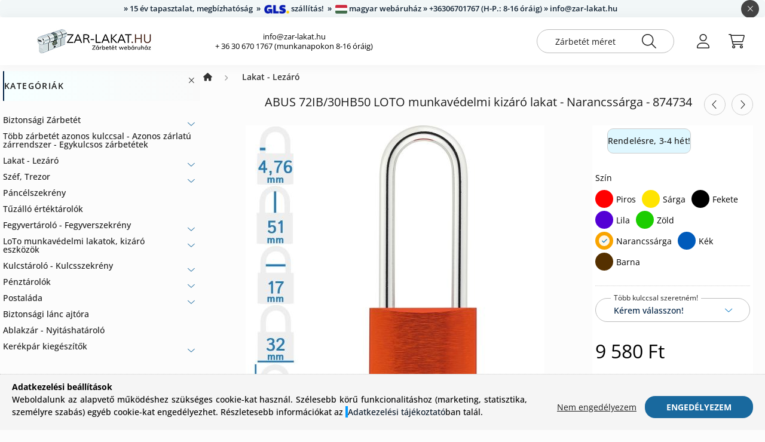

--- FILE ---
content_type: text/html; charset=UTF-8
request_url: https://zar-lakat.hu/ABUS-72IB-30HB50-LOTO-munkavedelmi-kizaro-lakat-Na
body_size: 25033
content:
<!DOCTYPE html>
<html lang="hu">
    <head>
        <meta charset="utf-8">
<meta name="keywords" content="ABUS 72IB/30HB50 LOTO munkavédelmi kizáró lakat - Narancssárga - 874734, zárbetét, lakat, zár, kerék">
<meta name="description" content="ABUS 72IB/30HB50 LOTO munkavédelmi kizáró lakat - Narancssárga - 874734, ABUS 72IB/30HB50 LOTO munkavédelmi kizáró lakat (méret, adatok: lásd a képen): speciáli">
<meta name="robots" content="index, follow">
<meta http-equiv="X-UA-Compatible" content="IE=Edge">
<meta property="og:site_name" content="Zárbetét webáruház" />
<meta property="og:title" content="ABUS 72IB/30HB50 LOTO munkavédelmi kizáró lakat - Narancssár">
<meta property="og:description" content="ABUS 72IB/30HB50 LOTO munkavédelmi kizáró lakat - Narancssárga - 874734, ABUS 72IB/30HB50 LOTO munkavédelmi kizáró lakat (méret, adatok: lásd a képen): speciáli">
<meta property="og:type" content="product">
<meta property="og:url" content="https://zar-lakat.hu/ABUS-72IB-30HB50-LOTO-munkavedelmi-kizaro-lakat-Na">
<meta property="og:image" content="https://zar-lakat.hu/img/36705/874734/ABUS-72IB-30HB50-LOTO-munkavedelmi-kizaro-lakat-Na.jpg">
<meta name="google-site-verification" content="OPsp7IH9XRA8RRV279Hcca2CkwIkvqiwjMRJPIfqYqg">
<meta name="mobile-web-app-capable" content="yes">
<meta name="apple-mobile-web-app-capable" content="yes">
<meta name="MobileOptimized" content="320">
<meta name="HandheldFriendly" content="true">

<title>ABUS 72IB/30HB50 LOTO munkavédelmi kizáró lakat - Narancssár</title>


<script>
var service_type="shop";
var shop_url_main="https://zar-lakat.hu";
var actual_lang="hu";
var money_len="0";
var money_thousend=" ";
var money_dec=",";
var shop_id=36705;
var unas_design_url="https:"+"/"+"/"+"zar-lakat.hu"+"/"+"!common_design"+"/"+"base"+"/"+"002200"+"/";
var unas_design_code='002200';
var unas_base_design_code='2200';
var unas_design_ver=4;
var unas_design_subver=4;
var unas_shop_url='https://zar-lakat.hu';
var responsive="yes";
var price_nullcut_disable=1;
var config_plus=new Array();
config_plus['product_tooltip']=1;
config_plus['cart_redirect']=2;
config_plus['money_type']='Ft';
config_plus['money_type_display']='Ft';
var lang_text=new Array();

var UNAS = UNAS || {};
UNAS.shop={"base_url":'https://zar-lakat.hu',"domain":'zar-lakat.hu',"username":'zar-lakat.unas.hu',"id":36705,"lang":'hu',"currency_type":'Ft',"currency_code":'HUF',"currency_rate":'1',"currency_length":0,"base_currency_length":0,"canonical_url":'https://zar-lakat.hu/ABUS-72IB-30HB50-LOTO-munkavedelmi-kizaro-lakat-Pi'};
UNAS.design={"code":'002200',"page":'product_details'};
UNAS.api_auth="3d5323f62922987e37020dd514b969ea";
UNAS.customer={"email":'',"id":0,"group_id":0,"without_registration":0};
UNAS.shop["category_id"]="322779";
UNAS.shop["sku"]="874734";
UNAS.shop["product_id"]="653738069";
UNAS.shop["only_private_customer_can_purchase"] = false;
 

UNAS.text = {
    "button_overlay_close": `Bezár`,
    "popup_window": `Felugró ablak`,
    "list": `lista`,
    "updating_in_progress": `frissítés folyamatban`,
    "updated": `frissítve`,
    "is_opened": `megnyitva`,
    "is_closed": `bezárva`,
    "deleted": `törölve`,
    "consent_granted": `hozzájárulás megadva`,
    "consent_rejected": `hozzájárulás elutasítva`,
    "field_is_incorrect": `mező hibás`,
    "error_title": `Hiba!`,
    "product_variants": `termék változatok`,
    "product_added_to_cart": `A termék a kosárba került`,
    "product_added_to_cart_with_qty_problem": `A termékből csak [qty_added_to_cart] [qty_unit] került kosárba`,
    "product_removed_from_cart": `A termék törölve a kosárból`,
    "reg_title_name": `Név`,
    "reg_title_company_name": `Cégnév`,
    "number_of_items_in_cart": `Kosárban lévő tételek száma`,
    "cart_is_empty": `A kosár üres`,
    "cart_updated": `A kosár frissült`
};









window.lazySizesConfig=window.lazySizesConfig || {};
window.lazySizesConfig.loadMode=1;
window.lazySizesConfig.loadHidden=false;

window.dataLayer = window.dataLayer || [];
function gtag(){dataLayer.push(arguments)};
gtag('js', new Date());
</script>

<script src="https://zar-lakat.hu/!common_packages/jquery/jquery-3.2.1.js?mod_time=1759314983"></script>
<script src="https://zar-lakat.hu/!common_packages/jquery/plugins/migrate/migrate.js?mod_time=1759314984"></script>
<script src="https://zar-lakat.hu/!common_packages/jquery/plugins/autocomplete/autocomplete.js?mod_time=1759314983"></script>
<script src="https://zar-lakat.hu/!common_packages/jquery/plugins/tools/overlay/overlay.js?mod_time=1759314984"></script>
<script src="https://zar-lakat.hu/!common_packages/jquery/plugins/tools/toolbox/toolbox.expose.js?mod_time=1759314984"></script>
<script src="https://zar-lakat.hu/!common_packages/jquery/plugins/lazysizes/lazysizes.min.js?mod_time=1759314984"></script>
<script src="https://zar-lakat.hu/!common_packages/jquery/plugins/lazysizes/plugins/bgset/ls.bgset.min.js?mod_time=1759314984"></script>
<script src="https://zar-lakat.hu/!common_packages/jquery/own/shop_common/exploded/common.js?mod_time=1764831093"></script>
<script src="https://zar-lakat.hu/!common_packages/jquery/own/shop_common/exploded/common_overlay.js?mod_time=1759314983"></script>
<script src="https://zar-lakat.hu/!common_packages/jquery/own/shop_common/exploded/common_shop_popup.js?mod_time=1759314983"></script>
<script src="https://zar-lakat.hu/!common_packages/jquery/own/shop_common/exploded/page_product_details.js?mod_time=1759314983"></script>
<script src="https://zar-lakat.hu/!common_packages/jquery/plugins/hoverintent/hoverintent.js?mod_time=1759314984"></script>
<script src="https://zar-lakat.hu/!common_packages/jquery/own/shop_tooltip/shop_tooltip.js?mod_time=1759314983"></script>
<script src="https://zar-lakat.hu/!common_design/base/002200/main.js?mod_time=1759314986"></script>
<script src="https://zar-lakat.hu/!common_packages/jquery/plugins/flickity/v3/flickity.pkgd.min.js?mod_time=1759314984"></script>
<script src="https://zar-lakat.hu/!common_packages/jquery/plugins/flickity/v3/as-nav-for.js?mod_time=1759314984"></script>
<script src="https://zar-lakat.hu/!common_packages/jquery/plugins/toastr/toastr.min.js?mod_time=1759314984"></script>
<script src="https://zar-lakat.hu/!common_packages/jquery/plugins/tippy/popper-2.4.4.min.js?mod_time=1759314984"></script>
<script src="https://zar-lakat.hu/!common_packages/jquery/plugins/tippy/tippy-bundle.umd.min.js?mod_time=1759314984"></script>
<script src="https://zar-lakat.hu/!common_packages/jquery/plugins/photoswipe/photoswipe.min.js?mod_time=1759314984"></script>
<script src="https://zar-lakat.hu/!common_packages/jquery/plugins/photoswipe/photoswipe-ui-default.min.js?mod_time=1759314984"></script>

<link href="https://zar-lakat.hu/temp/shop_36705_dd3a781e67fe1248f475d990546e5474.css?mod_time=1768820751" rel="stylesheet" type="text/css">

<link href="https://zar-lakat.hu/ABUS-72IB-30HB50-LOTO-munkavedelmi-kizaro-lakat-Pi" rel="canonical">
<link id="favicon-16x16" rel="icon" type="image/png" href="https://zar-lakat.hu/shop_ordered/36705/pic/favicon16.png" sizes="16x16">
<link id="favicon-32x32" rel="icon" type="image/png" href="https://zar-lakat.hu/shop_ordered/36705/pic/favicon32.png" sizes="32x32">
<link id="favicon-96x96" rel="icon" type="image/png" href="https://zar-lakat.hu/shop_ordered/36705/pic/favicon96.png" sizes="96x96">
<link id="favicon-192x192" rel="icon" type="image/png" href="https://zar-lakat.hu/shop_ordered/36705/pic/favicon192.png" sizes="192x192">
<link href="https://zar-lakat.hu/shop_ordered/36705/design_pic/favicon.ico" rel="shortcut icon">
<script>
        var google_consent=1;
    
        gtag('consent', 'default', {
           'ad_storage': 'denied',
           'ad_user_data': 'denied',
           'ad_personalization': 'denied',
           'analytics_storage': 'denied',
           'functionality_storage': 'denied',
           'personalization_storage': 'denied',
           'security_storage': 'granted'
        });

    
        gtag('consent', 'update', {
           'ad_storage': 'denied',
           'ad_user_data': 'denied',
           'ad_personalization': 'denied',
           'analytics_storage': 'denied',
           'functionality_storage': 'denied',
           'personalization_storage': 'denied',
           'security_storage': 'granted'
        });

        </script>
    <script async src="https://www.googletagmanager.com/gtag/js?id="></script>        <script>
                       gtag('config', 'AW-11100865010');
                </script>
            <script>
        var google_ads=1;

                gtag('event','remarketing', {
            'ecomm_pagetype': 'product',
            'ecomm_prodid': ["874734"],
            'ecomm_totalvalue': 9580        });
            </script>
    <script>
(function(i,s,o,g,r,a,m){i['BarionAnalyticsObject']=r;i[r]=i[r]||function(){
    (i[r].q=i[r].q||[]).push(arguments)},i[r].l=1*new Date();a=s.createElement(o),
    m=s.getElementsByTagName(o)[0];a.async=1;a.src=g;m.parentNode.insertBefore(a,m)
})(window, document, 'script', 'https://pixel.barion.com/bp.js', 'bp');
                    
bp('init', 'addBarionPixelId', 'BP-Kl0QjImyyg-B1');
</script>
<noscript><img height='1' width='1' style='display:none' alt='' src='https://pixel.barion.com/a.gif?__ba_pixel_id=BP-Kl0QjImyyg-B1&ev=contentView&noscript=1'/></noscript>
<script>
$(document).ready(function () {
     UNAS.onGrantConsent(function(){
         bp('consent', 'grantConsent');
     });
     
     UNAS.onRejectConsent(function(){
         bp('consent', 'rejectConsent');
     });

     var contentViewProperties = {
         'currency': 'HUF',
         'quantity': 1,
         'unit': 'db',
         'unitPrice': 9580,
         'category': 'Lakat - Lezáró',
         'imageUrl': 'https://zar-lakat.hu/img/36705/874734/500x500/ABUS-72IB-30HB50-LOTO-munkavedelmi-kizaro-lakat-Na.jpg?time=1732839324',
         'name': 'ABUS 72IB/30HB50 LOTO munkavédelmi kizáró lakat - Narancssárga - 874734',
         'contentType': 'Product',
         'id': '874734',
     }
     bp('track', 'contentView', contentViewProperties);

     UNAS.onChangeVariant(function(event,params){
         var variant = '';
         if (typeof params.variant_list1!=='undefined') variant+=params.variant_list1;
         if (typeof params.variant_list2!=='undefined') variant+='|'+params.variant_list2;
         if (typeof params.variant_list3!=='undefined') variant+='|'+params.variant_list3;
         var customizeProductProperties = {
            'contentType': 'Product',
            'currency': 'HUF',
            'id': params.sku,
            'name': 'ABUS 72IB/30HB50 LOTO munkavédelmi kizáró lakat - Narancssárga - 874734',
            'unit': 'db',
            'unitPrice': 9580,
            'variant': variant,
            'list': 'ProductPage'
        }
        bp('track', 'customizeProduct', customizeProductProperties);
     });

     UNAS.onAddToCart(function(event,params){
         var variant = '';
         if (typeof params.variant_list1!=='undefined') variant+=params.variant_list1;
         if (typeof params.variant_list2!=='undefined') variant+='|'+params.variant_list2;
         if (typeof params.variant_list3!=='undefined') variant+='|'+params.variant_list3;
         var addToCartProperties = {
             'contentType': 'Product',
             'currency': 'HUF',
             'id': params.sku,
             'name': params.name,
             'quantity': parseFloat(params.qty_add),
             'totalItemPrice': params.qty*params.price,
             'unit': params.unit,
             'unitPrice': parseFloat(params.price),
             'category': params.category,
             'variant': variant
         };
         bp('track', 'addToCart', addToCartProperties);
     });

     UNAS.onClickProduct(function(event,params){
         UNAS.getProduct(function(result) {
             if (result.name!=undefined) {
                 var clickProductProperties  = {
                     'contentType': 'Product',
                     'currency': 'HUF',
                     'id': params.sku,
                     'name': result.name,
                     'unit': result.unit,
                     'unitPrice': parseFloat(result.unit_price),
                     'quantity': 1
                 }
                 bp('track', 'clickProduct', clickProductProperties );
             }
         },params);
     });

UNAS.onRemoveFromCart(function(event,params){
     bp('track', 'removeFromCart', {
         'contentType': 'Product',
         'currency': 'HUF',
         'id': params.sku,
         'name': params.name,
         'quantity': params.qty,
         'totalItemPrice': params.price * params.qty,
         'unit': params.unit,
         'unitPrice': parseFloat(params.price),
         'list': 'BasketPage'
     });
});

});
</script>

        <meta content="width=device-width, initial-scale=1.0" name="viewport" />
        <link rel="preconnect" href="https://fonts.gstatic.com">
        <link rel="preload" href="https://fonts.googleapis.com/css2?family=Quicksand:wght@400;700&display=swap" as="style" />
        <link rel="stylesheet" href="https://fonts.googleapis.com/css2?family=Quicksand:wght@400;700&display=swap" media="print" onload="this.media='all'">
        <noscript>
            <link rel="stylesheet" href="https://fonts.googleapis.com/css2?family=Quicksand:wght@400;700&display=swap" />
        </noscript>
        
        
        
        
        
        

        
        
        
        
                    
            
            
            
            
            
            
            
            
            
                
    </head>

                
                
    
    
    
    
    
                     
    
    <body class='design_ver4 design_subver1 design_subver2 design_subver3 design_subver4' id="ud_shop_artdet">
    
    <div id="image_to_cart" style="display:none; position:absolute; z-index:100000;"></div>
<div class="overlay_common overlay_warning" id="overlay_cart_add"></div>
<script>$(document).ready(function(){ overlay_init("cart_add",{"onBeforeLoad":false}); });</script>
<div class="overlay_common overlay_ok" id="overlay_cart_add_ok"></div>
<script>$(document).ready(function(){ overlay_init("cart_add_ok",[]); });</script>
<div id="overlay_login_outer"></div>	
	<script>
	$(document).ready(function(){
	    var login_redir_init="";

		$("#overlay_login_outer").overlay({
			onBeforeLoad: function() {
                var login_redir_temp=login_redir_init;
                if (login_redir_act!="") {
                    login_redir_temp=login_redir_act;
                    login_redir_act="";
                }

				                    var temp_href="https://zar-lakat.hu/shop_login.php";
                    if (login_redir_temp!="") temp_href=temp_href+"?login_redir="+encodeURIComponent(login_redir_temp);
					location.href=temp_href;
								},
			top: 50,
						closeOnClick: (config_plus['overlay_close_on_click_forced'] === 1),
			onClose: function(event, overlayIndex) {
				$("#login_redir").val("");
			},
			load: false
		});
		
			});
	function overlay_login() {
		$(document).ready(function(){
			$("#overlay_login_outer").overlay().load();
		});
	}
	function overlay_login_remind() {
        if (unas_design_ver >= 5) {
            $("#overlay_remind").overlay().load();
        } else {
            $(document).ready(function () {
                $("#overlay_login_outer").overlay().close();
                setTimeout('$("#overlay_remind").overlay().load();', 250);
            });
        }
	}

    var login_redir_act="";
    function overlay_login_redir(redir) {
        login_redir_act=redir;
        $("#overlay_login_outer").overlay().load();
    }
	</script>  
	<div class="overlay_common overlay_info" id="overlay_remind"></div>
<script>$(document).ready(function(){ overlay_init("remind",[]); });</script>

	<script>
    	function overlay_login_error_remind() {
		$(document).ready(function(){
			load_login=0;
			$("#overlay_error").overlay().close();
			setTimeout('$("#overlay_remind").overlay().load();', 250);	
		});
	}
	</script>  
	<div class="overlay_common overlay_info" id="overlay_newsletter"></div>
<script>$(document).ready(function(){ overlay_init("newsletter",[]); });</script>

<script>
function overlay_newsletter() {
    $(document).ready(function(){
        $("#overlay_newsletter").overlay().load();
    });
}
</script>
<div class="overlay_common overlay_error" id="overlay_script"></div>
<script>$(document).ready(function(){ overlay_init("script",[]); });</script>
    <script>
    $(document).ready(function() {
        $.ajax({
            type: "GET",
            url: "https://zar-lakat.hu/shop_ajax/ajax_stat.php",
            data: {master_shop_id:"36705",get_ajax:"1"}
        });
    });
    </script>
    

    <div id="container" class="page_shop_artdet_874734">
                        <div class="js-element nanobar js-nanobar" data-element-name="header_text_section_1">
        <div class="container">
            <div class="header_text_section_1 nanobar__inner">
                                    <p>» 15 év tapasztalat, megbízhatóság  »  <img src="https://lakat.shop/shop_ordered/91744/pic/GLS_kek.png" width="42" height="15" alt="" /> szállítás!  »  <img src="https://lakat.shop/shop_ordered/91744/pic/square-hungarian-flag_small.png" width="20" height="15" alt="" /> magyar webáruház » +36306701767 (H-P.: 8-16 óráig) » info@zar-lakat.hu</p>
                                <button type="button" class="btn nanobar__btn-close" onclick="closeNanobar(this,'header_text_section_1_hide','session','--nanobar-height');" aria-label="Bezár" title="Bezár">
                    <span class="icon--close"></span>
                </button>
            </div>
        </div>
    </div>
    <script>
        $(document).ready(function() {
            root.style.setProperty('--nanobar-height', getHeight($(".js-nanobar")) + "px");
        });
    </script>
    

        <header class="header js-header">
            <div class="header-inner js-header-inner">
                <div class="container">
                    <div class="row gutters-10 gutters-xl-20 flex-nowrap justify-content-center align-items-center py-3 py-lg-4 position-relative">
                        <div class="header__left col col-lg-auto">
                            <div class="header__left-inner d-flex align-items-center">
                                <button type="button" class="hamburger__btn dropdown--btn d-xl-none" id="hamburger__btn" aria-label="hamburger button" data-btn-for=".main__left">
                                    <span class="hamburger__btn-icon icon--hamburger"></span>
                                </button>
                                    <div id="header_logo_img" class="js-element header_logo logo" data-element-name="header_logo">
        <div class="header_logo-img-container">
            <div class="header_logo-img-wrapper">
                                                <a href="https://zar-lakat.hu/">                    <picture>
                                                <source media="(max-width: 575.98px)" srcset="https://zar-lakat.hu/!common_design/custom/zar-lakat.unas.hu/element/layout_hu_header_logo-280x60_1_small.jpg?time=1675680449 102w, https://zar-lakat.hu/!common_design/custom/zar-lakat.unas.hu/element/layout_hu_header_logo-280x60_1_small_retina.jpg?time=1675680449 204w" sizes="102px"/>
                                                <source srcset="https://zar-lakat.hu/!common_design/custom/zar-lakat.unas.hu/element/layout_hu_header_logo-280x60_1_default.jpg?time=1675680449 1x, https://zar-lakat.hu/!common_design/custom/zar-lakat.unas.hu/element/layout_hu_header_logo-280x60_1_default_retina.jpg?time=1675680449 2x" />
                        <img                              src="https://zar-lakat.hu/!common_design/custom/zar-lakat.unas.hu/element/layout_hu_header_logo-280x60_1_default.jpg?time=1675680449"                             
                             alt="Zárbetét webáruház                        "/>
                    </picture>
                    </a>                                        </div>
        </div>
    </div>

                            </div>
                        </div>

                        <div class="header__right col-auto col-lg">
                            <div class="row gutters-10 align-items-center">
                                <div class="js-element header_text_section_2 d-none d-lg-block col col-xl-auto text-center text-xl-left" data-element-name="header_text_section_2">
            <div class="header_text_section_2-slide slide-1"><div class="js-element header_text_section_2 d-none d-lg-block col col-xl-auto text-center text-xl-left" data-element-name="header_text_section_2">
<div class="header_text_section_2-slide slide-1">
<p style="text-align: center;"><span style="font-size: 13px;"><a href="mailto:info@zar-lakat.hu">info@zar-lakat.hu</a></span></p>
<p style="text-align: center;"><span style="font-size: 13px;">+ 36 30 670 1767 (munkanapokon 8-16 óráig)</span></p>
</div>
</div></div>
    </div>

                                <div class="col-auto col-xl d-flex justify-content-end position-static">
                                    
                                    

                                    <button class="search-box__dropdown-btn dropdown--btn d-xl-none" aria-label="search button" type="button" data-btn-for=".search-box__dropdown">
                                        <span class="search-box__dropdown-btn-icon icon--search"></span>
                                    </button>
                                    <div class="search-box search-box__dropdown dropdown--content dropdown--content-till-lg" data-content-for=".search__dropdown-btn" data-content-direction="full">
                                        <div class="dropdown--content-inner search-box__inner position-relative js-search browser-is-chrome" id="box_search_content">
    <form name="form_include_search" id="form_include_search" action="https://zar-lakat.hu/shop_search.php" method="get">
    <div class="box-search-group">
        <input data-stay-visible-breakpoint="1200" class="search-box__input ac_input form-control js-search-input" name="search"
               pattern=".{3,100}" id="box_search_input" value="" aria-label="Zárbetét méret keresés pl.: 40/50"
               title="Hosszabb kereső kifejezést írjon be!" placeholder="Zárbetét méret keresés pl.: 40/50" type="search" maxlength="100" autocomplete="off"
               required        >
        <div class='search-box__search-btn-outer input-group-append' title='Keresés'>
            <button class='search-btn' aria-label="Keresés">
                <span class="search-btn-icon icon--search"></span>
            </button>
        </div>
        <div class="search__loading">
            <div class="loading-spinner--small"></div>
        </div>
    </div>
    <div class="search-box__mask"></div>
    </form>
    <div class="ac_results"></div>
</div>
<script>
    $(document).ready(function(){
        $(document).on('smartSearchInputLoseFocus', function(){
            if ($('.js-search-smart-autocomplete').length>0) {
                setTimeout(function () {
                    let height = $(window).height() - ($('.js-search-smart-autocomplete').offset().top - $(window).scrollTop()) - 20;
                    $('.search-smart-autocomplete').css('max-height', height + 'px');
                }, 300);
            }
        });
    });
</script>

                                    </div>

                                        <button type="button" class="profile__btn js-profile-btn dropdown--btn" id="profile__btn" data-orders="https://zar-lakat.hu/shop_order_track.php" aria-label="profile button" data-btn-for=".profile__dropdown">
        <span class="profile__btn-icon icon--head"></span>
    </button>
    <div class="profile__dropdown dropdown--content" data-content-for=".profile__btn" data-content-direction="right">
        <div class="dropdown--content-inner">
                    <div class="profile__title">
                <span class="profile__title-icon icon--b-head"></span>
                <span class="profile__title-text">Belépés</span>
            </div>
            <div class='login-box__loggedout-container'>
                <form name="form_login" action="https://zar-lakat.hu/shop_logincheck.php" method="post"><input name="file_back" type="hidden" value="/ABUS-72IB-30HB50-LOTO-munkavedelmi-kizaro-lakat-Na"><input type="hidden" name="login_redir" value="" id="login_redir">
                <div class="login-box__form-inner">
                    <div class="form-group login-box__input-field form-label-group">
                        <input name="shop_user_login" id="shop_user_login" aria-label="Email" placeholder='Email' type="text" maxlength="100" class="form-control" spellcheck="false" autocomplete="email" autocapitalize="off">
                        <label for="shop_user_login">Email</label>
                    </div>
                    <div class="form-group login-box__input-field form-label-group mb-4">
                        <input name="shop_pass_login" id="shop_pass_login" aria-label="Jelszó" placeholder="Jelszó" type="password" maxlength="100" class="form-control" spellcheck="false" autocomplete="current-password" autocapitalize="off">
                        <label for="shop_pass_login">Jelszó</label>
                    </div>
                    <div class="form-group text-center mb-4">
                        <button type="submit" class="btn btn-primary">Belép</button>
                    </div>
                                        <div class="login-box__social-group form-group">
                        <div class="row gutters-5">
                                                                                        <div class="col">
                                    <div class="google-login-wrap" tabindex="0">
    <div class="google-login-btn btn w-100"><span class="o">o</span><span class="o">o</span><span class="g">g</span><span class="l">l</span><span class="e">e</span></div>
    <iframe class="google-iframe btn btn-link w-100" scrolling="no" src="https://cluster4.unas.hu/shop_google_login.php?url=https%3A%2F%2Fzar-lakat.hu&text=Bel%C3%A9p%C3%A9s+Google+fi%C3%B3kkal&type=&align=center&design=%2Fbase%2F002200%2F" title="Google"></iframe>
</div>                                </div>
                                                    </div>
                    </div>
                                        <div class="line-separator"></div>
                    <div class="form-group text-center">
                        <div class="login-box__reg-btn-wrap">
                            <a class="login-box__reg-btn btn btn-secondary" href="https://zar-lakat.hu/shop_reg.php?no_reg=0">Regisztráció</a>
                        </div>
                        <div class="login-box__remind-btn-wrap">
                            <button type="button" class="login-box__remind-btn btn btn-secondary" onclick="handleCloseDropdowns(); overlay_login_remind();">Elfelejtettem a jelszavamat</button>
                        </div>
                    </div>
                </div>
                </form>
            </div>
                </div>
    </div>


                                    <button class="cart-box__btn dropdown--btn js-cart-box-loaded-by-ajax" aria-label="cart button" type="button" data-btn-for=".cart-box__dropdown">
                                        <span class="cart-box__btn-icon icon--cart">
                                                <span id="box_cart_content" class="cart-box">            </span>
                                        </span>
                                    </button>
                                                                        <div class="cart-box__dropdown dropdown--content js-cart-box-dropdown" data-content-for=".cart-box__btn" data-content-direction="right">
                                        <div class="h-100 dropdown--content-inner" id="box_cart_content2">
                                            <div class="loading-spinner-wrapper text-center">
                                                <div class="loading-spinner--small" style="width:30px;height:30px;"></div>
                                            </div>
                                            <script>
                                                $(document).ready(function(){
                                                    $('.cart-box__btn').on('click', function(){
                                                        let $this_btn = $(this);
                                                        const $box_cart_2 = $("#box_cart_content2");

                                                        if (!$this_btn.hasClass('ajax-loading') && !$this_btn.hasClass('is-loaded')) {
                                                            $.ajax({
                                                                type: "GET",
                                                                async: true,
                                                                url: "https://zar-lakat.hu/shop_ajax/ajax_box_cart.php?get_ajax=1&lang_master=hu&cart_num=2",
                                                                beforeSend:function(){
                                                                    $this_btn.addClass('ajax-loading');
                                                                    $box_cart_2.addClass('ajax-loading');
                                                                },
                                                                success: function (data) {
                                                                    $box_cart_2.html(data).removeClass('ajax-loading').addClass("is-loaded");
                                                                    $this_btn.removeClass('ajax-loading').addClass("is-loaded");

                                                                    const $box_cart_free_shipping_el = $(".js-cart-box-free-shipping", $box_cart_2);
                                                                    const $box_cart_sum_and_btns_el = $(".js-cart-box-sum-and-btns", $box_cart_2);
                                                                    const $box_cart_header_el = $(".js-cart-box-title", $box_cart_2);

                                                                    requestAnimationFrame(function() {
                                                                        if ($box_cart_free_shipping_el.length > 0 && $box_cart_free_shipping_el.css('display') != 'none') {
                                                                            root.style.setProperty("--cart-box-free-shipping-height", $box_cart_free_shipping_el.outerHeight(true) + "px");
                                                                        }
                                                                        if ($box_cart_header_el.length > 0 && $box_cart_header_el.css('display') != 'none') {
                                                                            root.style.setProperty("--cart-box-header-height", $box_cart_header_el.outerHeight(true) + "px");
                                                                        }
                                                                        root.style.setProperty("--cart-box-sum-and-btns", $box_cart_sum_and_btns_el.outerHeight(true) + "px");
                                                                    })
                                                                }
                                                            });
                                                        }
                                                    });
                                                });
                                            </script>
                                            
                                        </div>
                                    </div>
                                                                    </div>
                            </div>
                        </div>
                    </div>
                </div>
            </div>
        </header>
        
        <main class="main">
            <div class="container">
                <div class="row">
                                        <div class="main__left col-auto dropdown--content dropdown--content-till-lg" data-content-for=".hamburger__btn, .filter-top__filter-btn" data-content-direction="left">
                        <button class="main__left-btn-close btn-close d-xl-none" data-close-btn-for=".hamburger__btn, .main__left" type="button" aria-label="bezár" data-text="bezár"></button>
                        <div class="main__left-inner">
                            

                                                        <div id="box_container_shop_cat" class="box_container">
                                <div class="box box--closeable has-opened-content">
                                    <div class="box__title h4">
                                        <span class="box__title-text" onclick="boxContentOpener($(this));">Kategóriák</span>
                                        <button onclick="boxContentOpener($(this));"  aria-expanded="true" class="box__toggle-btn content-toggle-btn" aria-haspopup="listbox" type="button"></button>
                                    </div>
                                    <div class="box__content show js-box-content">
                                                <script>
    function navItemOpen($thisBtn) {
        let $thisParentSubmenu = $thisBtn.closest('.submenu');
        let $thisNavItem = $thisBtn.closest('.nav-item');
        let $thisSubmenu = $thisNavItem.find('.submenu').first();

        /*remove is-opened class form the rest menus (cat+plus)*/
        let $notThisOpenedNavItem = $thisParentSubmenu.find('.nav-item.show').not($thisNavItem);
        $notThisOpenedNavItem.find('.submenu.show').removeClass('show');
        $notThisOpenedNavItem.find('.submenu-toggle-btn').attr('aria-expanded','false');
        $notThisOpenedNavItem.removeClass('show');

        if ($thisNavItem.hasClass('show')) {
            $thisBtn.attr('aria-expanded','false');
            $thisNavItem.removeClass('show');
            $thisSubmenu.removeClass('show');
        } else {
            $thisBtn.attr('aria-expanded','true');
            $thisNavItem.addClass('show');
            $thisSubmenu.addClass('show');
        }
    }
    function catSubLoad($id,$ajaxUrl){
        let $navItem = $('.nav-item[data-id="'+$id+'"]');

        $.ajax({
            type: 'GET',
            url: $ajaxUrl,
            beforeSend: function(){
                $navItem.addClass('ajax-loading');
                setTimeout(function (){
                    if (!$navItem.hasClass('ajax-loaded')) {
                        $navItem.addClass('ajax-loader');
                    }
                }, 500);
            },
            success:function(data){
                $navItem.append(data);
                $("> .nav-link-wrapper > .submenu-toggle-btn", $navItem).attr('onclick','navItemOpen($(this));').trigger('click');
                $navItem.removeClass('ajax-loading ajax-loader').addClass('ajax-loaded');
            }
        });
    }
</script>

<ul id="nav__cat" class="navbar-nav js-navbar-nav">
            <li class="nav-item has-submenu js-nav-item-852533" data-id="852533">
            <div class="nav-link-wrapper">
                <a class="nav-link" href="https://zar-lakat.hu/biztonsagi-zarbetetek.php">
                    Biztonsági Zárbetét
                                    </a>

                                <button                         onclick="catSubLoad('852533','https://zar-lakat.hu/shop_ajax/ajax_box_cat.php?get_ajax=1&type=layout&change_lang=hu&level=1&key=852533&box_var_name=shop_cat&box_var_layout_cache=1&box_var_expand_cache=yes&box_var_layout_level0=0&box_var_layout=1&box_var_ajax=1&box_var_section=content&box_var_highlight=yes&box_var_type=expand&box_var_div=no&box_var_expand_cache_per_cats=1');" aria-expanded="false"
                                                class="content-toggle-btn submenu-toggle-btn" data-toggle="submenu" aria-haspopup="true" type="button">
                </button>
                            </div>
                    </li>
            <li class="nav-item js-nav-item-582294" data-id="582294">
            <div class="nav-link-wrapper">
                <a class="nav-link" href="https://zar-lakat.hu/egykulcsos-azonos-zarlatu-zarrendszer.php">
                    Több zárbetét azonos kulccsal - Azonos zárlatú zárrendszer - Egykulcsos zárbetétek
                                    </a>

                            </div>
                    </li>
            <li class="nav-item has-submenu js-nav-item-322779" data-id="322779">
            <div class="nav-link-wrapper">
                <a class="nav-link" href="https://zar-lakat.hu/biztonsagi-lakat.php">
                    Lakat - Lezáró
                                    </a>

                                <button                         onclick="catSubLoad('322779','https://zar-lakat.hu/shop_ajax/ajax_box_cat.php?get_ajax=1&type=layout&change_lang=hu&level=1&key=322779&box_var_name=shop_cat&box_var_layout_cache=1&box_var_expand_cache=yes&box_var_layout_level0=0&box_var_layout=1&box_var_ajax=1&box_var_section=content&box_var_highlight=yes&box_var_type=expand&box_var_div=no&box_var_expand_cache_per_cats=1');" aria-expanded="false"
                                                class="content-toggle-btn submenu-toggle-btn" data-toggle="submenu" aria-haspopup="true" type="button">
                </button>
                            </div>
                    </li>
            <li class="nav-item has-submenu js-nav-item-346800" data-id="346800">
            <div class="nav-link-wrapper">
                <a class="nav-link" href="https://zar-lakat.hu/Szef-Trezor-Pancelszekreny">
                    Széf, Trezor
                                    </a>

                                <button                         onclick="catSubLoad('346800','https://zar-lakat.hu/shop_ajax/ajax_box_cat.php?get_ajax=1&type=layout&change_lang=hu&level=1&key=346800&box_var_name=shop_cat&box_var_layout_cache=1&box_var_expand_cache=yes&box_var_layout_level0=0&box_var_layout=1&box_var_ajax=1&box_var_section=content&box_var_highlight=yes&box_var_type=expand&box_var_div=no&box_var_expand_cache_per_cats=1');" aria-expanded="false"
                                                class="content-toggle-btn submenu-toggle-btn" data-toggle="submenu" aria-haspopup="true" type="button">
                </button>
                            </div>
                    </li>
            <li class="nav-item js-nav-item-689811" data-id="689811">
            <div class="nav-link-wrapper">
                <a class="nav-link" href="https://zar-lakat.hu/Pancelszekreny">
                    Páncélszekrény
                                    </a>

                            </div>
                    </li>
            <li class="nav-item js-nav-item-849734" data-id="849734">
            <div class="nav-link-wrapper">
                <a class="nav-link" href="https://zar-lakat.hu/Tuzallo-ertektarolok">
                    Tűzálló értéktárolók
                                    </a>

                            </div>
                    </li>
            <li class="nav-item has-submenu js-nav-item-185529" data-id="185529">
            <div class="nav-link-wrapper">
                <a class="nav-link" href="https://zar-lakat.hu/Fegyvertarolok">
                    Fegyvertároló - Fegyverszekrény
                                    </a>

                                <button                         onclick="catSubLoad('185529','https://zar-lakat.hu/shop_ajax/ajax_box_cat.php?get_ajax=1&type=layout&change_lang=hu&level=1&key=185529&box_var_name=shop_cat&box_var_layout_cache=1&box_var_expand_cache=yes&box_var_layout_level0=0&box_var_layout=1&box_var_ajax=1&box_var_section=content&box_var_highlight=yes&box_var_type=expand&box_var_div=no&box_var_expand_cache_per_cats=1');" aria-expanded="false"
                                                class="content-toggle-btn submenu-toggle-btn" data-toggle="submenu" aria-haspopup="true" type="button">
                </button>
                            </div>
                    </li>
            <li class="nav-item has-submenu js-nav-item-580411" data-id="580411">
            <div class="nav-link-wrapper">
                <a class="nav-link" href="https://zar-lakat.hu/LoTo-munkavedelmi-lakatok-kizaro-eszkozok">
                    LoTo munkavédelmi lakatok, kizáró eszközök
                                    </a>

                                <button                         onclick="catSubLoad('580411','https://zar-lakat.hu/shop_ajax/ajax_box_cat.php?get_ajax=1&type=layout&change_lang=hu&level=1&key=580411&box_var_name=shop_cat&box_var_layout_cache=1&box_var_expand_cache=yes&box_var_layout_level0=0&box_var_layout=1&box_var_ajax=1&box_var_section=content&box_var_highlight=yes&box_var_type=expand&box_var_div=no&box_var_expand_cache_per_cats=1');" aria-expanded="false"
                                                class="content-toggle-btn submenu-toggle-btn" data-toggle="submenu" aria-haspopup="true" type="button">
                </button>
                            </div>
                    </li>
            <li class="nav-item has-submenu js-nav-item-873923" data-id="873923">
            <div class="nav-link-wrapper">
                <a class="nav-link" href="https://zar-lakat.hu/Kulcstarolo-Kulcsszekreny">
                    Kulcstároló - Kulcsszekrény
                                    </a>

                                <button                         onclick="catSubLoad('873923','https://zar-lakat.hu/shop_ajax/ajax_box_cat.php?get_ajax=1&type=layout&change_lang=hu&level=1&key=873923&box_var_name=shop_cat&box_var_layout_cache=1&box_var_expand_cache=yes&box_var_layout_level0=0&box_var_layout=1&box_var_ajax=1&box_var_section=content&box_var_highlight=yes&box_var_type=expand&box_var_div=no&box_var_expand_cache_per_cats=1');" aria-expanded="false"
                                                class="content-toggle-btn submenu-toggle-btn" data-toggle="submenu" aria-haspopup="true" type="button">
                </button>
                            </div>
                    </li>
            <li class="nav-item has-submenu js-nav-item-197331" data-id="197331">
            <div class="nav-link-wrapper">
                <a class="nav-link" href="https://zar-lakat.hu/Penztarolok">
                    Pénztárolók
                                    </a>

                                <button                         onclick="catSubLoad('197331','https://zar-lakat.hu/shop_ajax/ajax_box_cat.php?get_ajax=1&type=layout&change_lang=hu&level=1&key=197331&box_var_name=shop_cat&box_var_layout_cache=1&box_var_expand_cache=yes&box_var_layout_level0=0&box_var_layout=1&box_var_ajax=1&box_var_section=content&box_var_highlight=yes&box_var_type=expand&box_var_div=no&box_var_expand_cache_per_cats=1');" aria-expanded="false"
                                                class="content-toggle-btn submenu-toggle-btn" data-toggle="submenu" aria-haspopup="true" type="button">
                </button>
                            </div>
                    </li>
            <li class="nav-item has-submenu js-nav-item-659844" data-id="659844">
            <div class="nav-link-wrapper">
                <a class="nav-link" href="https://zar-lakat.hu/Postalada">
                    Postaláda
                                    </a>

                                <button                         onclick="catSubLoad('659844','https://zar-lakat.hu/shop_ajax/ajax_box_cat.php?get_ajax=1&type=layout&change_lang=hu&level=1&key=659844&box_var_name=shop_cat&box_var_layout_cache=1&box_var_expand_cache=yes&box_var_layout_level0=0&box_var_layout=1&box_var_ajax=1&box_var_section=content&box_var_highlight=yes&box_var_type=expand&box_var_div=no&box_var_expand_cache_per_cats=1');" aria-expanded="false"
                                                class="content-toggle-btn submenu-toggle-btn" data-toggle="submenu" aria-haspopup="true" type="button">
                </button>
                            </div>
                    </li>
            <li class="nav-item js-nav-item-259389" data-id="259389">
            <div class="nav-link-wrapper">
                <a class="nav-link" href="https://zar-lakat.hu/Biztonsagi-lanc-ajtora">
                    Biztonsági lánc ajtóra
                                    </a>

                            </div>
                    </li>
            <li class="nav-item js-nav-item-384843" data-id="384843">
            <div class="nav-link-wrapper">
                <a class="nav-link" href="https://zar-lakat.hu/Ablakzar-Nyitashatarolo">
                    Ablakzár - Nyitáshatároló
                                    </a>

                            </div>
                    </li>
            <li class="nav-item has-submenu js-nav-item-459796" data-id="459796">
            <div class="nav-link-wrapper">
                <a class="nav-link" href="https://zar-lakat.hu/sct/459796/Kerekpar-kiegeszitok">
                    Kerékpár kiegészítők
                                    </a>

                                <button                         onclick="catSubLoad('459796','https://zar-lakat.hu/shop_ajax/ajax_box_cat.php?get_ajax=1&type=layout&change_lang=hu&level=1&key=459796&box_var_name=shop_cat&box_var_layout_cache=1&box_var_expand_cache=yes&box_var_layout_level0=0&box_var_layout=1&box_var_ajax=1&box_var_section=content&box_var_highlight=yes&box_var_type=expand&box_var_div=no&box_var_expand_cache_per_cats=1');" aria-expanded="false"
                                                class="content-toggle-btn submenu-toggle-btn" data-toggle="submenu" aria-haspopup="true" type="button">
                </button>
                            </div>
                    </li>
    </ul>
    
                                                
    
                                    </div>
                                </div>
                                <script>
                                    function boxContentOpener($thisEl) {
                                        let $thisBox = $thisEl.closest('.box');
                                        let $thisBtn = $thisBox.find('.box__toggle-btn');

                                        if ($thisBox.hasClass('has-opened-content')) {
                                            $thisBtn.attr('aria-expanded','false').removeClass('open').addClass('close');
                                            $thisBox.removeClass('has-opened-content').find('.box__content').removeClass('show');
                                        } else {
                                            $thisBox.addClass('has-opened-content').find('.box__content').addClass('show');
                                            $thisBtn.attr('aria-expanded','true').removeClass('open').addClass('close')
                                        }
                                    }
                                </script>
                            </div>
                            
                                    
    

                                                        <div id="box_container_header_section" class="box_container d-lg-none">
                                <div class="box">        <div class="js-element header_text_section_2" data-element-name="header_text_section_2">
            <div class="header_text_section_2-slide slide-1"><div class="js-element header_text_section_2 d-none d-lg-block col col-xl-auto text-center text-xl-left" data-element-name="header_text_section_2">
<div class="header_text_section_2-slide slide-1">
<p style="text-align: center;"><span style="font-size: 13px;"><a href="mailto:info@zar-lakat.hu">info@zar-lakat.hu</a></span></p>
<p style="text-align: center;"><span style="font-size: 13px;">+ 36 30 670 1767 (munkanapokon 8-16 óráig)</span></p>
</div>
</div></div>
    </div>

    </div>
                            </div>
                            
                            
                            <div id='box_container_home_banner1_1' class='box_container_1'>
                            <div class="box">
                                <div class="box__title h4">Zárbetét vásárláshoz segítség</div>
                                <div class="box__content js-box-content"><div id='box_banner_47273' class='box_content'><div class='box_txt text_normal'><p><span style="color: #555555; font-size: 11px;"><a href="https://zar-lakat.hu/zarbetet-vasarlas.php" title="Zárbetét méret - Zárbetét mérése - Zárbetét csere"></a></span><span style="font-size: 11px; color: #000000;"><a href="https://zar-lakat.hu/Zarbetet-meret-meghatarozas-Zarbetet-valtozatok" title="Zárbetét méret - Zárbetét mérése - Zárbetét csere"><img src="https://zar-lakat.hu/shop_ordered/36705/pic/Zarbetet_meret.jpg" alt="Zárbetét méret - Zárbetét mérése - Zárbetét csere" caption="false" style="display: block; margin-left: auto; margin-right: auto;" width="124" height="70" /></a></span></p>
<p style="text-align: justify;"><strong><a href="https://zar-lakat.hu/Zarbetet-meret-meghatarozas-Zarbetet-valtozatok" title="Zárbetét méret - Zárbetét mérése - Zárbetét csere">Zárbetét méret - Zárbetét csere</a></strong></p>
<p style="text-align: center;"><span style="font-size: 11px; color: #000000;"><a href="https://zar-lakat.hu/egykulcsos-azonos-zarlatu-zarrendszer.php" title="Több zárbetét azonos kulccsal - Zárbetét rendszer"><img src="https://zar-lakat.hu/shop_ordered/36705/pic/_egykulcsos-zarbetetek_kicsi.jpg" alt="Több zárbetét azonos kulccsal" caption="false" style="display: block; margin-left: auto; margin-right: auto;" width="120" height="120" /></a></span></p>
<p style="text-align: justify;"><strong><a href="https://zar-lakat.hu/egykulcsos-azonos-zarlatu-zarrendszer.php">Több zárbetét azonos kulccsal rendelése - Meglévő zárbetéthez további rendelése, azonos kulccsal</a></strong></p>
<p style="text-align: center;"><span style="font-size: 11px; color: #000000;"><a href="https://zar-lakat.hu/Kulcsmasolas-Abus-Mul-T-Lock-zarbetetekhez" title="Kulcs rendelés kódkártya alapján"><img src="https://zar-lakat.hu/shop_ordered/36705/pic/kulcsok_mini.jpg" alt="Kulcs rendelés kódkártya alapján" caption="false" style="display: block; margin-left: auto; margin-right: auto;" width="120" height="120" /></a></span></p>
<p style="text-align: justify;"><strong><a href="https://zar-lakat.hu/Kulcsmasolas-Abus-Mul-T-Lock-zarbetetekhez" title="Kulcs rendelés kódkártya alapján">Kulcs rendelés kódkártya alapján</a></strong></p></div></div></div>
                            </div>
                            </div><div id='box_container_home_banner4_1' class='box_container_2'>
                            <div class="box">
                                <div class="box__title h4"><div id="temp_63325"></div><script>$(document).ready(function(){temp_class=$("#temp_63325").parent().attr("class");$("#temp_63325").parent().attr("class",temp_class+"_no");$("#temp_63325").parent().html("");});</script></div>
                                <div class="box__content js-box-content"><div id='box_banner_47145' class='box_content'><div class='box_txt text_normal'><p style="text-align: center;"><span style="font-size: 8px;"><img src="https://zar-lakat.hu/shop_ordered/36705/pic/CE3ADBF6-299E-494D-990A-9F519A53FF37.png" alt="" width="120" height="50" /></span></p>
<p style="text-align: center;"></p>
<p style="text-align: center;"><span style="font-size: 8px;"><img src="https://zar-lakat.hu/shop_ordered/36705/pic/logo_gls_felirat.png" alt="" width="120" height="35" /></span></p>
<p style="text-align: center;"></p>
<p style="text-align: center;"><span style="font-size: 8px;"><img src="https://zar-lakat.hu/shop_ordered/36705/pic/ssl_.png" alt="" width="61" height="60" /></span></p></div></div></div>
                            </div>
                            </div><div id='box_container_shop_top' class='box_container_3'>
                            <div class="box">
                                <div class="box__title h4">TOP termékek</div>
                                <div class="box__content js-box-content"><div id='box_top_content' class='box_content box_top_content'><div class='box_content_ajax' data-min-length='5'></div><script>
	$.ajax({
		type: "GET",
		async: true,
		url: "https://zar-lakat.hu/shop_ajax/ajax_box_top.php",
		data: {
			box_id:"",
			unas_page:"0",
			cat_endid:"322779",
			get_ajax:1,
			shop_id:"36705",
			lang_master:"hu"
		},
		success: function(result){
			$("#box_top_content").html(result);
		}
	});
</script>
</div></div>
                            </div>
                            </div>

                                                        
                            
                            
                        </div>
                    </div>
                    
                                        <div class="main__right col px-0">
                                                
                        
    <link rel="stylesheet" type="text/css" href="https://zar-lakat.hu/!common_packages/jquery/plugins/photoswipe/css/default-skin.min.css">
    <link rel="stylesheet" type="text/css" href="https://zar-lakat.hu/!common_packages/jquery/plugins/photoswipe/css/photoswipe.min.css">
        
    
    <script>
        var $clickElementToInitPs = '.js-init-ps';

        var initPhotoSwipeFromDOM = function() {
            var $pswp = $('.pswp')[0];
            var $psDatas = $('.photoSwipeDatas');

            $psDatas.each( function() {
                var $pics = $(this),
                    getItems = function() {
                        var items = [];
                        $pics.find('a').each(function() {
                            var $this = $(this),
                                $href   = $this.attr('href'),
                                $size   = $this.data('size').split('x'),
                                $width  = $size[0],
                                $height = $size[1],
                                item = {
                                    src : $href,
                                    w   : $width,
                                    h   : $height
                                };
                            items.push(item);
                        });
                        return items;
                    };

                var items = getItems();

                $($clickElementToInitPs).on('click', function (event) {
                    var $this = $(this);
                    event.preventDefault();

                    var $index = parseInt($this.attr('data-loop-index'));
                    var options = {
                        index: $index,
                        history: false,
                        bgOpacity: 1,
                        preventHide: true,
                        shareEl: false,
                        showHideOpacity: true,
                        showAnimationDuration: 200,
                        getDoubleTapZoom: function (isMouseClick, item) {
                            if (isMouseClick) {
                                return 1;
                            } else {
                                return item.initialZoomLevel < 0.7 ? 1 : 1.5;
                            }
                        }
                    };

                    var photoSwipe = new PhotoSwipe($pswp, PhotoSwipeUI_Default, items, options);
                    photoSwipe.init();
                });
            });
        };
    </script>

    
    
<div id="page_artdet_content" class="artdet artdet--type-1">
            <div class="fixed-cart bg-primary shadow-sm js-fixed-cart" id="artdet__fixed-cart">
            <div class="container">
                <div class="row gutters-5 align-items-center py-2 py-sm-3">
                    <div class="col-auto">
                        <img class="navbar__fixed-cart-img lazyload" width="50" height="50" src="https://zar-lakat.hu/main_pic/space.gif" data-src="https://zar-lakat.hu/img/36705/874734/50x50/ABUS-72IB-30HB50-LOTO-munkavedelmi-kizaro-lakat-Na.jpg?time=1732839324" data-srcset="https://zar-lakat.hu/img/36705/874734/100x100/ABUS-72IB-30HB50-LOTO-munkavedelmi-kizaro-lakat-Na.jpg?time=1732839324 2x" alt="ABUS 72IB/30HB50 LOTO munkavédelmi kizáró lakat - Narancssárga - 874734" />
                    </div>
                    <div class="col">
                        <div class="d-flex flex-column flex-xl-row align-items-xl-center">
                            <div class="fixed-cart__name line-clamp--2-12">  ABUS 72IB/30HB50 LOTO munkavédelmi kizáró lakat - Narancssárga - 874734
</div>
                                                            <div class="fixed-cart__prices with-rrp row gutters-5 align-items-baseline ml-xl-auto ">
                                                                            <div class="fixed-cart__price col-auto fixed-cart__price--base product-price--base">
                                            <span class="fixed-cart__price-base-value"><span class='price-gross-format'><span id='price_net_brutto_874734' class='price_net_brutto_874734 price-gross'>9 580</span><span class='price-currency'> Ft</span></span></span>                                        </div>
                                                                                                        </div>
                                                    </div>
                    </div>
                    <div class="col-auto">
                        <button class="navbar__fixed-cart-btn btn" type="button" onclick="$('.artdet__cart-btn').trigger('click');"  >
                            <span class="navbar__fixed-cart-btn-icon icon--b-cart"></span>
                            <span class="navbar__fixed-cart-btn-text d-none d-xs-inline">Kosárba</span>
                        </button>
                    </div>
                </div>
            </div>
        </div>
        <script>
            $(document).ready(function () {
                var $itemVisibilityCheck = $(".js-main-cart-btn");
                var $stickyElement = $(".js-fixed-cart");

                $(window).scroll(function () {
                    if ($(this).scrollTop() + 60 > $itemVisibilityCheck.offset().top) {
                        $stickyElement.addClass('is-visible');
                    } else {
                        $stickyElement.removeClass('is-visible');
                    }
                });
            });
        </script>
        <div class="artdet__breadcrumb">
        <div class="container">
                <nav id="breadcrumb" aria-label="breadcrumb">
                                <ol class="breadcrumb level-1">
                <li class="breadcrumb-item">
                                        <a class="breadcrumb-item breadcrumb-item--home" href="https://zar-lakat.hu/" aria-label="Zárbetét Szakáruház" title="Zárbetét Szakáruház"></a>
                                    </li>
                                <li class="breadcrumb-item">
                                        <a class="breadcrumb-item" href="https://zar-lakat.hu/biztonsagi-lakat.php">Lakat - Lezáró</a>
                                    </li>
                            </ol>
            <script>
                $("document").ready(function(){
                                                                        $(".js-nav-item-322779").addClass("has-active");
                                                            });
            </script>
                </nav>

        </div>
    </div>

    <script>
<!--
var lang_text_warning=`Figyelem!`
var lang_text_required_fields_missing=`Kérjük töltse ki a kötelező mezők mindegyikét!`
function formsubmit_artdet() {
   cart_add("874734","",null,1)
}
$(document).ready(function(){
	select_base_price("874734",1);
	egyeb_ar1_netto['874734'][1]=0;
egyeb_ar1_brutto['874734'][1]=0;
egyeb_ar1_orig_netto['874734'][1]=0;
egyeb_ar1_orig_brutto['874734'][1]=0;
egyeb_ar1_netto['874734'][2]=1062.99212598;
egyeb_ar1_brutto['874734'][2]=1350;
egyeb_ar1_orig_netto['874734'][2]=1062.99212598;
egyeb_ar1_orig_brutto['874734'][2]=1350;
egyeb_ar1_netto['874734'][3]=2125.98425197;
egyeb_ar1_brutto['874734'][3]=2700;
egyeb_ar1_orig_netto['874734'][3]=2125.98425197;
egyeb_ar1_orig_brutto['874734'][3]=2700;
egyeb_ar1_netto['874734'][4]=3188.97637795;
egyeb_ar1_brutto['874734'][4]=4050;
egyeb_ar1_orig_netto['874734'][4]=3188.97637795;
egyeb_ar1_orig_brutto['874734'][4]=4050;
egyeb_ar1_netto['874734'][5]=4251.96850394;
egyeb_ar1_brutto['874734'][5]=5400;
egyeb_ar1_orig_netto['874734'][5]=4251.96850394;
egyeb_ar1_orig_brutto['874734'][5]=5400;
egyeb_ar1_netto['874734'][6]=5314.96062992;
egyeb_ar1_brutto['874734'][6]=6750;
egyeb_ar1_orig_netto['874734'][6]=5314.96062992;
egyeb_ar1_orig_brutto['874734'][6]=6750;
egyeb_ar1_netto['874734'][7]=6377.95275591;
egyeb_ar1_brutto['874734'][7]=8100;
egyeb_ar1_orig_netto['874734'][7]=6377.95275591;
egyeb_ar1_orig_brutto['874734'][7]=8100;
egyeb_ar1_netto['874734'][8]=7440.94488189;
egyeb_ar1_brutto['874734'][8]=9450;
egyeb_ar1_orig_netto['874734'][8]=7440.94488189;
egyeb_ar1_orig_brutto['874734'][8]=9450;
egyeb_ar1_netto['874734'][9]=8503.93700787;
egyeb_ar1_brutto['874734'][9]=10800;
egyeb_ar1_orig_netto['874734'][9]=8503.93700787;
egyeb_ar1_orig_brutto['874734'][9]=10800;
egyeb_ar1_netto['874734'][10]=9566.92913386;
egyeb_ar1_brutto['874734'][10]=12150;
egyeb_ar1_orig_netto['874734'][10]=9566.92913386;
egyeb_ar1_orig_brutto['874734'][10]=12150;
egyeb_ar1_netto['874734'][11]=10629.9212598;
egyeb_ar1_brutto['874734'][11]=13500;
egyeb_ar1_orig_netto['874734'][11]=10629.9212598;
egyeb_ar1_orig_brutto['874734'][11]=13500;
egyeb_ar1_netto['874734'][12]=11692.9133858;
egyeb_ar1_brutto['874734'][12]=14850;
egyeb_ar1_orig_netto['874734'][12]=11692.9133858;
egyeb_ar1_orig_brutto['874734'][12]=14850;
egyeb_ar1_netto['874734'][13]=12755.9055118;
egyeb_ar1_brutto['874734'][13]=16200;
egyeb_ar1_orig_netto['874734'][13]=12755.9055118;
egyeb_ar1_orig_brutto['874734'][13]=16200;
egyeb_ar1_netto['874734'][14]=13818.8976378;
egyeb_ar1_brutto['874734'][14]=17550;
egyeb_ar1_orig_netto['874734'][14]=13818.8976378;
egyeb_ar1_orig_brutto['874734'][14]=17550;
egyeb_ar1_netto['874734'][15]=14881.8897638;
egyeb_ar1_brutto['874734'][15]=18900;
egyeb_ar1_orig_netto['874734'][15]=14881.8897638;
egyeb_ar1_orig_brutto['874734'][15]=18900;
egyeb_ar1_netto['874734'][16]=15944.8818898;
egyeb_ar1_brutto['874734'][16]=20250;
egyeb_ar1_orig_netto['874734'][16]=15944.8818898;
egyeb_ar1_orig_brutto['874734'][16]=20250;
egyeb_ar1_netto['874734'][17]=17007.8740157;
egyeb_ar1_brutto['874734'][17]=21600;
egyeb_ar1_orig_netto['874734'][17]=17007.8740157;
egyeb_ar1_orig_brutto['874734'][17]=21600;
egyeb_ar1_netto['874734'][18]=18070.8661417;
egyeb_ar1_brutto['874734'][18]=22950;
egyeb_ar1_orig_netto['874734'][18]=18070.8661417;
egyeb_ar1_orig_brutto['874734'][18]=22950;
egyeb_ar1_netto['874734'][19]=19133.8582677;
egyeb_ar1_brutto['874734'][19]=24300;
egyeb_ar1_orig_netto['874734'][19]=19133.8582677;
egyeb_ar1_orig_brutto['874734'][19]=24300;
egyeb_ar1_netto['874734'][20]=20196.8503937;
egyeb_ar1_brutto['874734'][20]=25650;
egyeb_ar1_orig_netto['874734'][20]=20196.8503937;
egyeb_ar1_orig_brutto['874734'][20]=25650;
egyeb_ar1_netto['874734'][21]=21259.8425197;
egyeb_ar1_brutto['874734'][21]=27000;
egyeb_ar1_orig_netto['874734'][21]=21259.8425197;
egyeb_ar1_orig_brutto['874734'][21]=27000;
egyeb_ar1_netto['874734'][0]=0;
egyeb_ar1_brutto['874734'][0]=0;
egyeb_ar1_orig_netto['874734'][0]=0;
egyeb_ar1_orig_brutto['874734'][0]=0;

	
	$("#egyeb_list1_874734").change(function () {
		change_egyeb("874734");
	});
	$("#egyeb_list2_874734").change(function () {
		change_egyeb("874734");
	});
	$("#egyeb_list3_874734").change(function () {
		change_egyeb("874734");
	});
	change_egyeb("874734");
});
// -->
</script>


    <form name="form_temp_artdet">


    <div class="artdet__name-wrap mb-4">
        <div class="container px-3 px-md-4">
                            <div class="artdet__pagination d-flex">
                    <button class="artdet__pagination-btn artdet__pagination-prev btn btn-square btn-outline-light icon--arrow-left ml-auto" type="button" onclick="product_det_prevnext('https://zar-lakat.hu/ABUS-72IB-30HB50-LOTO-munkavedelmi-kizaro-lakat-Na','?cat=322779&sku=&action=prev_js')" title="Előző termék"></button>
                    <button class="artdet__pagination-btn artdet__pagination-next btn btn-square btn-outline-light icon--arrow-right ml-3" type="button" onclick="product_det_prevnext('https://zar-lakat.hu/ABUS-72IB-30HB50-LOTO-munkavedelmi-kizaro-lakat-Na','?cat=322779&sku=&action=next_js')" title="Következő termék"></button>
                </div>
                        <div class="d-flex justify-content-center align-items-center">
                                <h1 class="artdet__name line-clamp--3-14">  ABUS 72IB/30HB50 LOTO munkavédelmi kizáró lakat - Narancssárga - 874734
</h1>
            </div>
                    </div>
    </div>

    <div class="artdet__pic-data-wrap mb-3 mb-lg-5 js-product">
        <div class="container px-3 px-md-4">
            <div class="row gutters-5 main-block">
                <div class="artdet__img-data-left-col col-md-6 col-xxl-8">
                    <div class="row gutters-5 h-100">
                        <div class="artdet__img-col col-xxl-6">
                            <div class="artdet__img-inner has-image">
                                		                                                                
                                <div class="artdet__alts js-alts carousel mb-4" data-flickity='{ "cellAlign": "left", "contain": true, "groupCells": false, "lazyLoad": true, "sync": ".artdet__img-thumbs", "pageDots": false, "prevNextButtons": false }'>
                                    <div class="carousel-cell artdet__alt-img-cell js-init-ps" data-loop-index="0">
                                        		                                        <img class="artdet__alt-img artdet__img--main"
                                            src="https://zar-lakat.hu/img/36705/874734/500x500/ABUS-72IB-30HB50-LOTO-munkavedelmi-kizaro-lakat-Na.jpg?time=1732839324"
                                            srcset="https://zar-lakat.hu/img/36705/874734/700x700/ABUS-72IB-30HB50-LOTO-munkavedelmi-kizaro-lakat-Na.jpg?time=1732839324 1.4x"                                            alt="ABUS 72IB/30HB50 LOTO munkavédelmi kizáró lakat - Narancssárga - 874734" title="ABUS 72IB/30HB50 LOTO munkavédelmi kizáró lakat - Narancssárga - 874734" id="main_image"
                                                                                        data-original-width="1000"
                                            data-original-height="1000"
                                                    
                
                
                
                                                                     width="500" height="500"
                        
                                                                                    />
                                    </div>
                                                                                                                        <div class="carousel-cell artdet__alt-img-cell js-init-ps" data-loop-index="1">
                                                <img class="artdet__alt-img artdet__img--alt carousel__lazy-image"
                                                     src="https://zar-lakat.hu/main_pic/space.gif"
                                                     data-flickity-lazyload-src="https://zar-lakat.hu/img/36705/874734_altpic_1/500x500/ABUS-72IB-30HB50-LOTO-munkavedelmi-kizaro-lakat-Na.jpg?time=1732839324"
                                                                                                          data-flickity-lazyload-srcset="https://zar-lakat.hu/img/36705/874734_altpic_1/700x700/ABUS-72IB-30HB50-LOTO-munkavedelmi-kizaro-lakat-Na.jpg?time=1732839324 1.4x"
                                                                                                          alt="ABUS 72IB/30HB50 LOTO munkavédelmi kizáró lakat - Narancssárga - 874734" title="ABUS 72IB/30HB50 LOTO munkavédelmi kizáró lakat - Narancssárga - 874734"
                                                     data-original-width="1000"
                                                     data-original-height="459"
                                                             
                
                            width="500" height="229"
        
                
                    
                                                />
                                            </div>
                                                                                    <div class="carousel-cell artdet__alt-img-cell js-init-ps" data-loop-index="2">
                                                <img class="artdet__alt-img artdet__img--alt carousel__lazy-image"
                                                     src="https://zar-lakat.hu/main_pic/space.gif"
                                                     data-flickity-lazyload-src="https://zar-lakat.hu/img/36705/874734_altpic_2/500x500/ABUS-72IB-30HB50-LOTO-munkavedelmi-kizaro-lakat-Na.jpg?time=1732839324"
                                                                                                          data-flickity-lazyload-srcset="https://zar-lakat.hu/img/36705/874734_altpic_2/700x700/ABUS-72IB-30HB50-LOTO-munkavedelmi-kizaro-lakat-Na.jpg?time=1732839324 1.4x"
                                                                                                          alt="ABUS 72IB/30HB50 LOTO munkavédelmi kizáró lakat - Narancssárga - 874734" title="ABUS 72IB/30HB50 LOTO munkavédelmi kizáró lakat - Narancssárga - 874734"
                                                     data-original-width="360"
                                                     data-original-height="1000"
                                                             
                
                
                            width="180" height="500"
        
                    
                                                />
                                            </div>
                                                                                    <div class="carousel-cell artdet__alt-img-cell js-init-ps" data-loop-index="3">
                                                <img class="artdet__alt-img artdet__img--alt carousel__lazy-image"
                                                     src="https://zar-lakat.hu/main_pic/space.gif"
                                                     data-flickity-lazyload-src="https://zar-lakat.hu/img/36705/874734_altpic_3/500x500/ABUS-72IB-30HB50-LOTO-munkavedelmi-kizaro-lakat-Na.jpg?time=1732839324"
                                                                                                          data-flickity-lazyload-srcset="https://zar-lakat.hu/img/36705/874734_altpic_3/700x700/ABUS-72IB-30HB50-LOTO-munkavedelmi-kizaro-lakat-Na.jpg?time=1732839324 1.4x"
                                                                                                          alt="ABUS 72IB/30HB50 LOTO munkavédelmi kizáró lakat - Narancssárga - 874734" title="ABUS 72IB/30HB50 LOTO munkavédelmi kizáró lakat - Narancssárga - 874734"
                                                     data-original-width="1000"
                                                     data-original-height="827"
                                                             
                
                
                
                                             width="500" height="413"
                                                
                                                />
                                            </div>
                                                                                    <div class="carousel-cell artdet__alt-img-cell js-init-ps" data-loop-index="4">
                                                <img class="artdet__alt-img artdet__img--alt carousel__lazy-image"
                                                     src="https://zar-lakat.hu/main_pic/space.gif"
                                                     data-flickity-lazyload-src="https://zar-lakat.hu/img/36705/874734_altpic_4/500x500/ABUS-72IB-30HB50-LOTO-munkavedelmi-kizaro-lakat-Na.jpg?time=1732839324"
                                                                                                          data-flickity-lazyload-srcset="https://zar-lakat.hu/img/36705/874734_altpic_4/700x700/ABUS-72IB-30HB50-LOTO-munkavedelmi-kizaro-lakat-Na.jpg?time=1732839324 1.4x"
                                                                                                          alt="ABUS 72IB/30HB50 LOTO munkavédelmi kizáró lakat - Narancssárga - 874734" title="ABUS 72IB/30HB50 LOTO munkavédelmi kizáró lakat - Narancssárga - 874734"
                                                     data-original-width="1000"
                                                     data-original-height="664"
                                                             
                
                
                
                                             width="500" height="332"
                                                
                                                />
                                            </div>
                                                                                                            </div>

                                                                                                        
                                    <div class="artdet__img-thumbs carousel p-4" data-flickity='{ "cellAlign": "left", "groupCells": true, "contain": true, "lazyLoad": 3, "asNavFor": ".js-alts", "pageDots": false }'>
                                        <div class="carousel-cell artdet__img--thumb-wrap">
                                            <img class="artdet__img--thumb-main carousel__lazy-image"
                                                 src="https://zar-lakat.hu/main_pic/space.gif"
                                                 data-flickity-lazyload-src="https://zar-lakat.hu/img/36705/874734/140x140/ABUS-72IB-30HB50-LOTO-munkavedelmi-kizaro-lakat-Na.jpg?time=1732839324"
                                                                                                  data-flickity-lazyload-srcset="https://zar-lakat.hu/img/36705/874734/280x280/ABUS-72IB-30HB50-LOTO-munkavedelmi-kizaro-lakat-Na.jpg?time=1732839324 2x"
                                                                                                  alt="ABUS 72IB/30HB50 LOTO munkavédelmi kizáró lakat - Narancssárga - 874734" title="ABUS 72IB/30HB50 LOTO munkavédelmi kizáró lakat - Narancssárga - 874734"
                                                 data-original-width="1000"
                                                 data-original-height="1000"
                                                         
                
                
                
                                                                     width="140" height="140"
                        
                                            />
                                        </div>
                                                                                <div class="carousel-cell artdet__img--thumb-wrap">
                                            <img class="artdet__img--thumb carousel__lazy-image"
                                                 src="https://zar-lakat.hu/main_pic/space.gif"
                                                 data-flickity-lazyload-src="https://zar-lakat.hu/img/36705/874734_altpic_1/140x140/ABUS-72IB-30HB50-LOTO-munkavedelmi-kizaro-lakat-Na.jpg?time=1732839324"
                                                                                                  data-flickity-lazyload-srcset="https://zar-lakat.hu/img/36705/874734_altpic_1/280x280/ABUS-72IB-30HB50-LOTO-munkavedelmi-kizaro-lakat-Na.jpg?time=1732839324 2x"
                                                                                                  alt="ABUS 72IB/30HB50 LOTO munkavédelmi kizáró lakat - Narancssárga - 874734" title="ABUS 72IB/30HB50 LOTO munkavédelmi kizáró lakat - Narancssárga - 874734"
                                                 data-original-width="1000"
                                                 data-original-height="459"
                                                         
                
                
                
                                             width="140" height="64"
                                                
                                            />
                                        </div>
                                                                                <div class="carousel-cell artdet__img--thumb-wrap">
                                            <img class="artdet__img--thumb carousel__lazy-image"
                                                 src="https://zar-lakat.hu/main_pic/space.gif"
                                                 data-flickity-lazyload-src="https://zar-lakat.hu/img/36705/874734_altpic_2/140x140/ABUS-72IB-30HB50-LOTO-munkavedelmi-kizaro-lakat-Na.jpg?time=1732839324"
                                                                                                  data-flickity-lazyload-srcset="https://zar-lakat.hu/img/36705/874734_altpic_2/280x280/ABUS-72IB-30HB50-LOTO-munkavedelmi-kizaro-lakat-Na.jpg?time=1732839324 2x"
                                                                                                  alt="ABUS 72IB/30HB50 LOTO munkavédelmi kizáró lakat - Narancssárga - 874734" title="ABUS 72IB/30HB50 LOTO munkavédelmi kizáró lakat - Narancssárga - 874734"
                                                 data-original-width="360"
                                                 data-original-height="1000"
                                                         
                
                
                
                                                         width="50" height="140"
                                    
                                            />
                                        </div>
                                                                                <div class="carousel-cell artdet__img--thumb-wrap">
                                            <img class="artdet__img--thumb carousel__lazy-image"
                                                 src="https://zar-lakat.hu/main_pic/space.gif"
                                                 data-flickity-lazyload-src="https://zar-lakat.hu/img/36705/874734_altpic_3/140x140/ABUS-72IB-30HB50-LOTO-munkavedelmi-kizaro-lakat-Na.jpg?time=1732839324"
                                                                                                  data-flickity-lazyload-srcset="https://zar-lakat.hu/img/36705/874734_altpic_3/280x280/ABUS-72IB-30HB50-LOTO-munkavedelmi-kizaro-lakat-Na.jpg?time=1732839324 2x"
                                                                                                  alt="ABUS 72IB/30HB50 LOTO munkavédelmi kizáró lakat - Narancssárga - 874734" title="ABUS 72IB/30HB50 LOTO munkavédelmi kizáró lakat - Narancssárga - 874734"
                                                 data-original-width="1000"
                                                 data-original-height="827"
                                                         
                
                
                
                                             width="140" height="115"
                                                
                                            />
                                        </div>
                                                                                <div class="carousel-cell artdet__img--thumb-wrap">
                                            <img class="artdet__img--thumb carousel__lazy-image"
                                                 src="https://zar-lakat.hu/main_pic/space.gif"
                                                 data-flickity-lazyload-src="https://zar-lakat.hu/img/36705/874734_altpic_4/140x140/ABUS-72IB-30HB50-LOTO-munkavedelmi-kizaro-lakat-Na.jpg?time=1732839324"
                                                                                                  data-flickity-lazyload-srcset="https://zar-lakat.hu/img/36705/874734_altpic_4/280x280/ABUS-72IB-30HB50-LOTO-munkavedelmi-kizaro-lakat-Na.jpg?time=1732839324 2x"
                                                                                                  alt="ABUS 72IB/30HB50 LOTO munkavédelmi kizáró lakat - Narancssárga - 874734" title="ABUS 72IB/30HB50 LOTO munkavédelmi kizáró lakat - Narancssárga - 874734"
                                                 data-original-width="1000"
                                                 data-original-height="664"
                                                         
                
                
                
                                             width="140" height="92"
                                                
                                            />
                                        </div>
                                                                            </div>
                                
                                                                    <script>
                                        $(document).ready(function() {
                                            initPhotoSwipeFromDOM();
                                        });
                                    </script>

                                    <div class="photoSwipeDatas invisible">
                                        <a href="https://zar-lakat.hu/img/36705/874734/ABUS-72IB-30HB50-LOTO-munkavedelmi-kizaro-lakat-Na.jpg?time=1732839324" data-size="1000x1000"></a>
                                                                                                                                                                                        <a href="https://zar-lakat.hu/img/36705/874734_altpic_1/ABUS-72IB-30HB50-LOTO-munkavedelmi-kizaro-lakat-Na.jpg?time=1732839324" data-size="1000x459"></a>
                                                                                                                                                                                                <a href="https://zar-lakat.hu/img/36705/874734_altpic_2/ABUS-72IB-30HB50-LOTO-munkavedelmi-kizaro-lakat-Na.jpg?time=1732839324" data-size="360x1000"></a>
                                                                                                                                                                                                <a href="https://zar-lakat.hu/img/36705/874734_altpic_3/ABUS-72IB-30HB50-LOTO-munkavedelmi-kizaro-lakat-Na.jpg?time=1732839324" data-size="1000x827"></a>
                                                                                                                                                                                                <a href="https://zar-lakat.hu/img/36705/874734_altpic_4/ABUS-72IB-30HB50-LOTO-munkavedelmi-kizaro-lakat-Na.jpg?time=1732839324" data-size="1000x664"></a>
                                                                                                                                                                        </div>
                                
                                                                		                            </div>
                        </div>
                        <div class="artdet__data-left-col col-xxl-6">
                            <div class="artdet__data-left p-4 p-md-5">
                                                            <div id="artdet__short-descrition" class="artdet__short-descripton mb-5">
                                    <div class="artdet__short-descripton-content text-justify mb-3"><p>ABUS 72IB/30HB50 LOTO munkavédelmi kizáró lakat (méret, adatok: lásd a képen): speciális ötvözetű Abus lakat kétoldali golyós reteszeléssel. Rozsdamentes acél kengyel, 16 mm-es lakat test mélység. Az ABUS 72IB/30HB50 LOTO munkavédelmi kizáró lakat 8 különböző színben rendelhető! Minőségi ABUS zárbetét, 2 db kulcs.</p></div>
                                                                            <div class="scroll-to-wrap">
                                            <a class="scroll-to btn btn-secondary" data-scroll="#artdet__long-description" href="#">Bővebben</a>
                                        </div>
                                                                    </div>
                            
                                                            <div id="artdet__param-spec" class="mb-5">
                                    <div class="artdet__spec-params mb-4">
                                                                            <div class="artdet__spec-param px-4 py-3 product_param_type_text" id="page_artdet_product_param_spec_4538370" >
                    <div class="row gutters-10 align-items-center">
                        <div class="col-6">
                            <div class="artdet__spec-param-title d-inline-block position-relative">
                                <span class="param-name">Jótállás</span><span class="param-details-icon icon--info ml-2" data-tippy="&lt;p&gt;&lt;strong&gt;Természetes személyekre vonatkozó jótállás, amennyiben az a tartós fogyasztási cikkek körébe tartozik:&lt;/strong&gt;&lt;/p&gt;&lt;p&gt;10-100 ezer forint értékű termékek esetén a jótállás időtartama 1 év,&lt;/p&gt;&lt;p&gt;100-250 ezer forint értékű termékek esetén a jótállás időtartama 2 év,&lt;/p&gt;&lt;p&gt;250 ezer forint feletti termékek esetén a jótállás időtartama 3 év.&lt;/p&gt;"></span>                            </div>
                        </div>
                        <div class="col-6">
                            <div class="artdet__spec-param-value justify-content-end">
                                                                    12 hónap
                                                            </div>
                        </div>
                    </div>
                </div>
                                                <div class="artdet__spec-param px-4 py-3 product_param_type_text" id="page_artdet_product_param_spec_4538385" >
                    <div class="row gutters-10 align-items-center">
                        <div class="col-6">
                            <div class="artdet__spec-param-title d-inline-block position-relative">
                                <span class="param-name">Kulcsok száma</span>                            </div>
                        </div>
                        <div class="col-6">
                            <div class="artdet__spec-param-value justify-content-end">
                                                                    2 db
                                                            </div>
                        </div>
                    </div>
                </div>
                                                <div class="artdet__spec-param px-4 py-3 product_param_type_text" id="page_artdet_product_param_spec_4610750" >
                    <div class="row gutters-10 align-items-center">
                        <div class="col-6">
                            <div class="artdet__spec-param-title d-inline-block position-relative">
                                <span class="param-name">Előre fizetéssel vásárolható</span><span class="param-details-icon icon--info ml-2" data-tippy="&lt;p&gt;Ennél a terméknél utánvétes fizetés nem választható. Előreutalás választása esetén kizárólag abban az esetben kerül megrendelésre/befoglalásra a termék, ha az összeg a számlánkon jóváírásra került.&lt;/p&gt;"></span>                            </div>
                        </div>
                        <div class="col-6">
                            <div class="artdet__spec-param-value justify-content-end">
                                                                    Bankkártya, Előreutalás
                                                            </div>
                        </div>
                    </div>
                </div>
                                                <div class="artdet__spec-param px-4 py-3 product_param_type_textmore" id="page_artdet_product_param_spec_4639575" >
                    <div class="row gutters-10 align-items-center">
                        <div class="col-6">
                            <div class="artdet__spec-param-title d-inline-block position-relative">
                                <span class="param-name">Nyitás módja</span>                            </div>
                        </div>
                        <div class="col-6">
                            <div class="artdet__spec-param-value justify-content-end">
                                                                    Fogazott kulcs
                                                            </div>
                        </div>
                    </div>
                </div>
                                                <div class="artdet__spec-param px-4 py-3 product_param_type_text" id="page_artdet_product_param_spec_7434766" >
                    <div class="row gutters-10 align-items-center">
                        <div class="col-6">
                            <div class="artdet__spec-param-title d-inline-block position-relative">
                                <span class="param-name">Garancia</span><span class="param-details-icon icon--info ml-2" data-tippy="&lt;p&gt;&lt;strong&gt;Fogyasztókra vonatkozó jótállás, amennyiben az a tartós fogyasztási cikkek körébe tartozik:&lt;/strong&gt;&lt;/p&gt;&lt;p&gt;10-250 ezer forint értékű termékek esetén a jótállás időtartama 2 év,&lt;/p&gt;&lt;p&gt;250 ezer forint feletti termékek esetén a jótállás időtartama 3 év.&lt;/p&gt;"></span>                            </div>
                        </div>
                        <div class="col-6">
                            <div class="artdet__spec-param-value justify-content-end">
                                                                    12 hónap
                                                            </div>
                        </div>
                    </div>
                </div>
                        
                                    </div>
                                                                            <div class="scroll-to-wrap">
                                            <a class="scroll-to btn btn-secondary" data-scroll="#artdet__datas" href="#">További adatok</a>
                                        </div>
                                                                    </div>
                            
                            
                                                        </div>
                        </div>
                    </div>
                </div>
                <div class="artdet__data-right-col col-md-6 col-xxl-4">
                    <div class="artdet__data-right p-4 p-md-5">
                        <div class="artdet__data-right-inner">
                                                            <div class="artdet__badges2 d-flex flex-wrap mb-4">
                                                                            <div class="artdet__stock badge--2 badge--stock to-order">
                                                <div class="artdet__stock-text product-stock-text"
                                                        >

                                                    <div class="artdet__stock-title product-stock-title to-order">
                                                                                                                                                                                    Rendelésre, 3-4 hét!
                                                                                                                                                                        </div>
                                                </div>
                                            </div>
                                                                                                        </div>
                            
                                                            <div id="artdet__type" class="product-type product-type--button pb-4 mb-4 border-bottom">
                                                                                                                        <div class="product-type__item type--color_text" id="page_artdet_product_type_4710635">
                                                <div class="product-type__title position-relative">
                                                    <span class="param-name">Szín</span>                                                </div>
                                                <div class="product-type__values d-flex flex-wrap">
                                                                                                        <div class="product-type__value-wrap d-flex align-items-center is-base" onclick="product_type_mod('4710635','FF0000');">
                                                        <div class="product-type__value-inner product-type__value--color_text" data-sku="874697" style="background-color:#FF0000;" data-hexa="ff0000">
                                                            <a onclick="return false;" class='product-type__value-link d-flex align-items-center justify-content-center position-relative' href="https://zar-lakat.hu/ABUS-72IB-30HB50-LOTO-munkavedelmi-kizaro-lakat-Pi" aria-label="Piros">                                                            <span class='product-type__value text-truncate font-s'>&nbsp;&nbsp;</span>
                                                            </a>                                                        </div>
                                                                                                                <span class="product-type__value--text" onclick='product_type_mod("4710635","FF0000");'>Piros</span>
                                                                                                            </div>
                                                                                                        <div class="product-type__value-wrap d-flex align-items-center" onclick="product_type_mod('4710635','FFE400');">
                                                        <div class="product-type__value-inner product-type__value--color_text" data-sku="874710" style="background-color:#FFE400;" data-hexa="ffe400">
                                                            <a onclick="return false;" class='product-type__value-link d-flex align-items-center justify-content-center position-relative' href="https://zar-lakat.hu/ABUS-72IB-30HB50-LOTO-munkavedelmi-kizaro-lakat-Sa" aria-label="Sárga">                                                            <span class='product-type__value text-truncate font-s'>&nbsp;&nbsp;</span>
                                                            </a>                                                        </div>
                                                                                                                <span class="product-type__value--text" onclick='product_type_mod("4710635","FFE400");'>Sárga</span>
                                                                                                            </div>
                                                                                                        <div class="product-type__value-wrap d-flex align-items-center" onclick="product_type_mod('4710635','000000');">
                                                        <div class="product-type__value-inner product-type__value--color_text" data-sku="874758" style="background-color:#000000;" data-hexa="000000">
                                                            <a onclick="return false;" class='product-type__value-link d-flex align-items-center justify-content-center position-relative' href="https://zar-lakat.hu/ABUS-72IB-30HB50-LOTO-munkavedelmi-kizaro-lakat-Fe" aria-label="Fekete">                                                            <span class='product-type__value text-truncate font-s'>&nbsp;&nbsp;</span>
                                                            </a>                                                        </div>
                                                                                                                <span class="product-type__value--text" onclick='product_type_mod("4710635","000000");'>Fekete</span>
                                                                                                            </div>
                                                                                                        <div class="product-type__value-wrap d-flex align-items-center" onclick="product_type_mod('4710635','5400D5');">
                                                        <div class="product-type__value-inner product-type__value--color_text" data-sku="874741" style="background-color:#5400D5;" data-hexa="5400d5">
                                                            <a onclick="return false;" class='product-type__value-link d-flex align-items-center justify-content-center position-relative' href="https://zar-lakat.hu/ABUS-72IB-30HB50-LOTO-munkavedelmi-kizaro-lakat-Li" aria-label="Lila">                                                            <span class='product-type__value text-truncate font-s'>&nbsp;&nbsp;</span>
                                                            </a>                                                        </div>
                                                                                                                <span class="product-type__value--text" onclick='product_type_mod("4710635","5400D5");'>Lila</span>
                                                                                                            </div>
                                                                                                        <div class="product-type__value-wrap d-flex align-items-center" onclick="product_type_mod('4710635','1BCD00');">
                                                        <div class="product-type__value-inner product-type__value--color_text" data-sku="874727" style="background-color:#1BCD00;" data-hexa="1bcd00">
                                                            <a onclick="return false;" class='product-type__value-link d-flex align-items-center justify-content-center position-relative' href="https://zar-lakat.hu/ABUS-72IB-30HB50-LOTO-munkavedelmi-kizaro-lakat-Zo" aria-label="Zöld">                                                            <span class='product-type__value text-truncate font-s'>&nbsp;&nbsp;</span>
                                                            </a>                                                        </div>
                                                                                                                <span class="product-type__value--text" onclick='product_type_mod("4710635","1BCD00");'>Zöld</span>
                                                                                                            </div>
                                                                                                        <div class="product-type__value-wrap d-flex align-items-center is-active">
                                                        <div class="product-type__value-inner product-type__value--color_text" data-sku="874734" style="background-color:#F9A400;" data-hexa="f9a400">
                                                            <a onclick="return false;" class='product-type__value-link d-flex align-items-center justify-content-center position-relative' href="https://zar-lakat.hu/ABUS-72IB-30HB50-LOTO-munkavedelmi-kizaro-lakat-Na" aria-label="Narancssárga">                                                            <span class='product-type__value text-truncate font-s'>&nbsp;&nbsp;</span>
                                                            </a>                                                        </div>
                                                                                                                <span class="product-type__value--text">Narancssárga</span>
                                                                                                            </div>
                                                                                                        <div class="product-type__value-wrap d-flex align-items-center" onclick="product_type_mod('4710635','005bbb');">
                                                        <div class="product-type__value-inner product-type__value--color_text" data-sku="874703" style="background-color:#005bbb;" data-hexa="005bbb">
                                                            <a onclick="return false;" class='product-type__value-link d-flex align-items-center justify-content-center position-relative' href="https://zar-lakat.hu/ABUS-72IB-30HB50-LOTO-munkavedelmi-kizaro-lakat-Ke" aria-label="Kék">                                                            <span class='product-type__value text-truncate font-s'>&nbsp;&nbsp;</span>
                                                            </a>                                                        </div>
                                                                                                                <span class="product-type__value--text" onclick='product_type_mod("4710635","005bbb");'>Kék</span>
                                                                                                            </div>
                                                                                                        <div class="product-type__value-wrap d-flex align-items-center" onclick="product_type_mod('4710635','553000');">
                                                        <div class="product-type__value-inner product-type__value--color_text" data-sku="874765" style="background-color:#553000;" data-hexa="553000">
                                                            <a onclick="return false;" class='product-type__value-link d-flex align-items-center justify-content-center position-relative' href="https://zar-lakat.hu/ABUS-72IB-30HB50-LOTO-munkavedelmi-kizaro-lakat-Ba" aria-label="Barna">                                                            <span class='product-type__value text-truncate font-s'>&nbsp;&nbsp;</span>
                                                            </a>                                                        </div>
                                                                                                                <span class="product-type__value--text" onclick='product_type_mod("4710635","553000");'>Barna</span>
                                                                                                            </div>
                                                                                                        <input class='product_type_select' type='hidden' id='param_type_4710635' data-param_id='4710635' value='F9A400' />
                                                </div>
                                            </div>
                                                                                                            </div>
                            
                            
                                                            <div class="variants-params-spec-wrap pb-3 mb-3">

                                    
                                                                             <input type="hidden" name="egyeb_nev2" id="temp_egyeb_nev2" value="" /><input type="hidden" name="egyeb_list2" id="temp_egyeb_list2" value="" /><input type="hidden" name="egyeb_nev3" id="temp_egyeb_nev3" value="" /><input type="hidden" name="egyeb_list3" id="temp_egyeb_list3" value="" />
                                                                                
                                        <div id="artdet__other" class='artdet__variants js-variants'>
                                                                                            <div class='form-group form-label-group form-select-group product-variant product-variant--1 js-variant-wrap'>
                                                    <input type="hidden" name="egyeb_nev1" id="egyeb_nev1_874734" value="Több kulccsal szeretném!" />
                                                    <select name="egyeb_list1" id="egyeb_list1_874734" class='form-control' onchange="changeVariant(this)">
                                                                                                                    <option value=""  style='display:none' disabled='disabled'   selected="selected" >Kérem válasszon!</option>
                                                                                                                    <option value="Nincs szükségem több kulcsra."  >Nincs szükségem több kulcsra.</option>
                                                                                                                    <option value="+ 1 db kulcs"  >+ 1 db kulcs (+1 350 Ft)</option>
                                                                                                                    <option value="+ 2 db kulcs"  >+ 2 db kulcs (+2 700 Ft)</option>
                                                                                                                    <option value="+ 3 db kulcs"  >+ 3 db kulcs (+4 050 Ft)</option>
                                                                                                                    <option value="+ 4 db kulcs"  >+ 4 db kulcs (+5 400 Ft)</option>
                                                                                                                    <option value="+ 5 db kulcs"  >+ 5 db kulcs (+6 750 Ft)</option>
                                                                                                                    <option value="+ 6 db kulcs"  >+ 6 db kulcs (+8 100 Ft)</option>
                                                                                                                    <option value="+ 7 db kulcs"  >+ 7 db kulcs (+9 450 Ft)</option>
                                                                                                                    <option value="+ 8 db kulcs"  >+ 8 db kulcs (+10 800 Ft)</option>
                                                                                                                    <option value="+ 9 db kulcs"  >+ 9 db kulcs (+12 150 Ft)</option>
                                                                                                                    <option value="+ 10 db kulcs"  >+ 10 db kulcs (+13 500 Ft)</option>
                                                                                                                    <option value="+ 11 db kulcs"  >+ 11 db kulcs (+14 850 Ft)</option>
                                                                                                                    <option value="+ 12 db kulcs"  >+ 12 db kulcs (+16 200 Ft)</option>
                                                                                                                    <option value="+ 13 db kulcs"  >+ 13 db kulcs (+17 550 Ft)</option>
                                                                                                                    <option value="+ 14 db kulcs"  >+ 14 db kulcs (+18 900 Ft)</option>
                                                                                                                    <option value="+ 15 db kulcs"  >+ 15 db kulcs (+20 250 Ft)</option>
                                                                                                                    <option value="+ 16 db kulcs"  >+ 16 db kulcs (+21 600 Ft)</option>
                                                                                                                    <option value="+ 17 db kulcs"  >+ 17 db kulcs (+22 950 Ft)</option>
                                                                                                                    <option value="+ 18 db kulcs"  >+ 18 db kulcs (+24 300 Ft)</option>
                                                                                                                    <option value="+ 19 db kulcs"  >+ 19 db kulcs (+25 650 Ft)</option>
                                                                                                                    <option value="+ 20 db kulcs"  >+ 20 db kulcs (+27 000 Ft)</option>
                                                                                                            </select>
                                                    <label for="egyeb_list1_874734" class="product-variant__label">Több kulccsal szeretném!</label>
                                                </div>
                                                                                    </div>
                                    
                                </div>
                            
                            
                            
                                                            <div class="artdet__price-datas mb-4">
                                    
                                    <div class="artdet__prices">
                                        <div class="artdet__price-base-and-sale with-rrp d-flex flex-wrap align-items-baseline">
                                                                                                                                        <div class="artdet__price-base product-price--base">
                                                    <span class="artdet__price-base-value"><span class='price-gross-format'><span id='price_net_brutto_874734' class='price_net_brutto_874734 price-gross'>9 580</span><span class='price-currency'> Ft</span></span></span>                                                </div>
                                                                                    </div>
                                                                            </div>

                                                                    </div>
                            
                                                                                                <div id="artdet__cart" class="artdet__cart row gutters-5 row-gap-10 align-items-center justify-content-center mb-4 js-main-cart-btn">
                                                                                                                        <div class="col-auto flex-grow-1 artdet__cart-btn-input-col h-100 quantity-unit-type--input has-unit">
                                            <div class="artdet__cart-btn-input-wrap d-inline-flex justify-content-center align-items-baseline w-100 page_qty_input_outer">
                                                <button class="qtyminus_common qty_disable mr-auto align-self-center" type="button" aria-label="minusz"></button>
                                                <input class="artdet__cart-input page_qty_input" name="db" id="db_874734" type="number" value="1" data-min="1" data-max="999999" data-step="1" step="1" aria-label="Mennyiség">
                                                <label for="db_874734" class="artdet__cart-unit">db</label>                                                <button class="qtyplus_common ml-auto align-self-center" type="button" aria-label="plusz"></button>
                                            </div>
                                        </div>
                                                                                                                        <div class="col-auto flex-grow-1 artdet__cart-btn-col h-100 usn has-unit">
                                            <button class="artdet__cart-btn artdet-main-btn btn btn-lg btn-block js-main-product-cart-btn" type="button" onclick="checkVariants(this);inputsErrorHandling();"   data-cartadd="cart_add('874734','',null,1);" aria-label="Kosárba">
                                                <span class="artdet__cart-btn-icon icon--b-cart"></span>
                                                <span class="artdet__cart-btn-text">Kosárba</span>
                                            </button>
                                        </div>
                                    </div>
                                                            
                            
                            
                            
                                                    </div>

                                            </div>
                </div>
            </div>
        </div>
    </div>

    
    
            <section id="artdet__long-description" class="long-description main-block">
            <div class="container container-max-xl">
                <div class="long-description__title main-title">Részletek</div>
                <div class="long-description__content text-justify">A németországi Abus által képviselt minőség és biztonság minden zár, lakat, zárbetét termékben megjelenik 1924 óta napjainkig, ezáltal Ön a megvásárolt Abus termékkel egy minőségi terméket tarthat a kezében. ABUS: A biztonság szinonimája. Az ABUS márka a mechanikus és elektronikus biztonság erős, független, világszerte működő vállalatcsoportjának védjegye. Ha emberi élet és anyagi értékek védelméről van szó, az ABUS felelősségteljesen hozzájárul különböző biztonsági zár, lakat, zárbetét termékeivel ahhoz, hogy az élet számos területén gondoskodjon az Ön kiemelkedő biztonságáról. Ennek a célnak megfelelően fejlesztünk és gyártunk olyan kerékpár és motor zár, lakat, zárbetét termékeket és elektronikus biztonsági megoldásokat, amik a világ bármely részén élő emberek számára a „Biztonság megnyugtató érzését” nyújtják. Ezt tükrözi szlogenünk is: „ABUS: 1924 óta innovatív biztonságtechnológiák az emberek szolgálatában.”<br /><br />Innovatív biztonsági megoldások az ABUS-tól 1924 óta. August Bremicker és fiai aligha számoltak azzal, hogy a fenti szlogen egyszer világhírű lesz, amikor 1924-ben a Volmarstein an der Ruhr kis faluban kezdeti lépéseként elkezdték gyártani az első Abus lakatokat. A családi ház pincéjében működő egykori üzem egy világszerte működő vállalatcsoporttá nőtte ki magát. A fáradhatatlan elkötelezettség, folyamatos kerékpár és motor zár, lakat, zárbetét termékek és elektronikus biztonsági megoldások fejlesztése, precíz gyártás és keresztény értékrenden alapuló, kiváló értékesítési készség és képesség, a jelenleg már a harmadik és negyedik generáció tulajdonában lévő családi vállalkozás sikerének sarokköve mind a mai napig. Több mint 90 éve, a "Biztonság minőséget igényel" mottóhoz hűen az ABUS biztonsági megoldásokat gyárt három németországi telephelyen. A vezető kutatóintézetek legutóbbi tanulmányai azt mutatják, hogy az ABUS tovább tudta növelni a már meglévő márkaismertségi értékeit, és még mindig messze az első helyen áll kerékpár és motor zár, lakat, zárbetét termékek és elektronikus biztonsági megoldások fejlesztése terén.</div>
            </div>
        </section>
    
            <div id="artdet__datas" class="data main-block">
            <div class="container container-max-xl">
                <div class="data__title main-title">Adatok</div>
                <div class="data__items row gutters-15 gutters-xxl-30">
                                                                        <div class="data__item col-md-6 data__item-param product_param_type_text">
                                <div class="data__item-param-inner">
                                    <div class="row gutters-5 h-100 align-items-center py-3 px-4 px-xl-5">
                                        <div class="data__item-title col-5" id="page_artdet_product_param_title_4538345">
                                            <div class="artdet__param-title">
                                                Gyártó:
                                                                                            </div>
                                        </div>
                                        <div class="data__item-value col-7" id="page_artdet_product_param_value_4538345">
                                            <div class="artdet__param-value">
                                                                                                    ABUS
                                                                                            </div>
                                        </div>
                                    </div>
                                </div>
                            </div>
                                                    <div class="data__item col-md-6 data__item-param product_param_type_text">
                                <div class="data__item-param-inner">
                                    <div class="row gutters-5 h-100 align-items-center py-3 px-4 px-xl-5">
                                        <div class="data__item-title col-5" id="page_artdet_product_param_title_4538400">
                                            <div class="artdet__param-title">
                                                Lakat test szélesség (mm):
                                                                                            </div>
                                        </div>
                                        <div class="data__item-value col-7" id="page_artdet_product_param_value_4538400">
                                            <div class="artdet__param-value">
                                                                                                    20 - 30 mm
                                                                                            </div>
                                        </div>
                                    </div>
                                </div>
                            </div>
                                                    <div class="data__item col-md-6 data__item-param product_param_type_text">
                                <div class="data__item-param-inner">
                                    <div class="row gutters-5 h-100 align-items-center py-3 px-4 px-xl-5">
                                        <div class="data__item-title col-5" id="page_artdet_product_param_title_4538405">
                                            <div class="artdet__param-title">
                                                Kengyel/Záró elem átmérő (mm):
                                                                                            </div>
                                        </div>
                                        <div class="data__item-value col-7" id="page_artdet_product_param_value_4538405">
                                            <div class="artdet__param-value">
                                                                                                    4,0 - 5,9 mm
                                                                                            </div>
                                        </div>
                                    </div>
                                </div>
                            </div>
                                                    <div class="data__item col-md-6 data__item-param product_param_type_textmore">
                                <div class="data__item-param-inner">
                                    <div class="row gutters-5 h-100 align-items-center py-3 px-4 px-xl-5">
                                        <div class="data__item-title col-5" id="page_artdet_product_param_title_4538410">
                                            <div class="artdet__param-title">
                                                Lakat jellemzők+:
                                                                                            </div>
                                        </div>
                                        <div class="data__item-value col-7" id="page_artdet_product_param_value_4538410">
                                            <div class="artdet__param-value">
                                                                                                    Kengyel&#58; magas, Felhasználás&#58; Munkavédelem
                                                                                            </div>
                                        </div>
                                    </div>
                                </div>
                            </div>
                                                    <div class="data__item col-md-6 data__item-param product_param_type_text">
                                <div class="data__item-param-inner">
                                    <div class="row gutters-5 h-100 align-items-center py-3 px-4 px-xl-5">
                                        <div class="data__item-title col-5" id="page_artdet_product_param_title_4546245">
                                            <div class="artdet__param-title">
                                                Gyártói Cikkszám:
                                                                                            </div>
                                        </div>
                                        <div class="data__item-value col-7" id="page_artdet_product_param_value_4546245">
                                            <div class="artdet__param-value">
                                                                                                    874734
                                                                                            </div>
                                        </div>
                                    </div>
                                </div>
                            </div>
                                                    <div class="data__item col-md-6 data__item-param product_param_type_color_text">
                                <div class="data__item-param-inner">
                                    <div class="row gutters-5 h-100 align-items-center py-3 px-4 px-xl-5">
                                        <div class="data__item-title col-5" id="page_artdet_product_param_title_4710635">
                                            <div class="artdet__param-title">
                                                Szín:
                                                                                            </div>
                                        </div>
                                        <div class="data__item-value col-7" id="page_artdet_product_param_value_4710635">
                                            <div class="artdet__param-value">
                                                                                                                                                                <span class="artdet__param-type--color-text">Narancssárga</span>                                                            <div class="artdet__param-type--color" style="color:#F9A400;background-color:#F9A400;"></div>                                                                                                                                                </div>
                                        </div>
                                    </div>
                                </div>
                            </div>
                                                                
                    
                    
                                            <div class="data__item col-md-6 data__item-sku">
                            <div class="data__item-param-inner">
                                <div class="row gutters-5 h-100 align-items-center py-3 px-4 px-xl-5">
                                    <div class="data__item-title col-5">Cikkszám:</div>
                                    <div class="data__item-value col-7">874734</div>
                                </div>
                            </div>
                        </div>
                    
                    
                                            <div class="data__item col-md-6 data__item-weight">
                            <div class="data__item-param-inner">
                                <div class="row gutters-5 h-100 align-items-center py-3 px-4 px-xl-5">
                                    <div class="data__item-title col-5">Tömeg:</div>
                                    <div class="data__item-value col-7">69 g/db</div>
                                </div>
                            </div>
                        </div>
                    
                    
                    
                                    </div>
            </div>
        </div>
    
    
    
    
            <div id="artdet__art-forum" class="art-forum js-reviews-content main-block">
            <div class="art-forum__title main-title">Vélemények</div>
            <div class="art-forum__content">
                                                            <div class="artforum__be-the-first text-center mb-2">Legyen Ön az első, aki véleményt ír!</div>
                        <div class="artforum__write-your-own-opinion text-center">
                            <a class="product-review__write-review-btn btn btn-primary" href="https://zar-lakat.hu/shop_artforum.php?cikk=874734">Véleményt írok</a>
                        </div>
                                                </div>
        </div>
    
            <section id="artdet__similar-products" class="similar-products js-similar-products d-none">
            <div class="container px-0 px-md-4">
                <div class="similar-products__inner main-block">
                    <div class="similar-products__title main-title px-4 px-md-0">Hasonló termékek</div>
                </div>
            </div>
            <script>
                $(document).ready(function(){
                    let elSimiProd =  $(".js-similar-products");

                    $.ajax({
                        type: 'GET',
                        url: 'https://zar-lakat.hu/shop_ajax/ajax_related_products.php?get_ajax=1&cikk=874734&type=similar&change_lang=hu&artdet_version=1',
                        beforeSend:function(){
                            elSimiProd.addClass('ajax-loading');
                        },
                        success:function(data){
                            if (data !== '' && data !== 'no') {
                                elSimiProd.removeClass('d-none ajax-loading').addClass('ajax-loaded');
                                elSimiProd.find('.similar-products__title').after(data);
                            }
                        }
                    });
                });
            </script>
        </section>
    
    
    </form>


    
            <div class="pswp" tabindex="-1" role="dialog" aria-hidden="true">
            <div class="pswp__bg"></div>
            <div class="pswp__scroll-wrap">
                <div class="pswp__container">
                    <div class="pswp__item"></div>
                    <div class="pswp__item"></div>
                    <div class="pswp__item"></div>
                </div>
                <div class="pswp__ui pswp__ui--hidden">
                    <div class="pswp__top-bar">
                        <div class="pswp__counter"></div>
                        <button class="pswp__button pswp__button--close"></button>
                        <button class="pswp__button pswp__button--fs"></button>
                        <button class="pswp__button pswp__button--zoom"></button>
                        <div class="pswp__preloader">
                            <div class="pswp__preloader__icn">
                                <div class="pswp__preloader__cut">
                                    <div class="pswp__preloader__donut"></div>
                                </div>
                            </div>
                        </div>
                    </div>
                    <div class="pswp__share-modal pswp__share-modal--hidden pswp__single-tap">
                        <div class="pswp__share-tooltip"></div>
                    </div>
                    <button class="pswp__button pswp__button--arrow--left"></button>
                    <button class="pswp__button pswp__button--arrow--right"></button>
                    <div class="pswp__caption">
                        <div class="pswp__caption__center"></div>
                    </div>
                </div>
            </div>
        </div>
    </div>
                                                
                                            </div>
                                    </div>
            </div>
        </main>

                <footer>
            <div class="footer">
                <div class="footer-container container-max-xl">
                    <div class="footer__navigation">
                        <div class="row gutters-10">
                            <nav class="footer__nav footer__nav-1 col-6 col-lg-3 mb-5 mb-lg-3">    <div class="js-element footer_v2_menu_1" data-element-name="footer_v2_menu_1">
                    <div class="footer__header h5">
                Oldaltérkép
            </div>
                                        
<ul>
<li><a href="https://zar-lakat.hu/">Nyitóoldal</a></li>
<li><a href="https://zar-lakat.hu/sct/0/">Főoldal</a></li>
</ul>
            </div>

</nav>
                            <nav class="footer__nav footer__nav-2 col-6 col-lg-3 mb-5 mb-lg-3">    <div class="js-element footer_v2_menu_2" data-element-name="footer_v2_menu_2">
                    <div class="footer__header h5">
                Vásárlói fiók
            </div>
                                        
<ul>
<li><a href="javascript:overlay_login();">Belépés</a></li>
<li><a href="https://zar-lakat.hu/shop_reg.php">Regisztráció</a></li>
<li><a href="https://zar-lakat.hu/shop_order_track.php">Profilom</a></li>
<li><a href="https://zar-lakat.hu/shop_cart.php">Kosár</a></li>
<li><a href="https://zar-lakat.hu/shop_order_track.php?tab=favourites"></a></li>
</ul>
            </div>

</nav>
                            <nav class="footer__nav footer__nav-3 col-6 col-lg-3 mb-5 mb-lg-3">    <div class="js-element footer_v2_menu_3" data-element-name="footer_v2_menu_3">
                    <div class="footer__header h5">
                Információk
            </div>
                                        
<ul>
<li><a href="https://zar-lakat.hu/shop_help.php?tab=terms">Általános szerződési feltételek</a></li>
<li><a href="https://zar-lakat.hu/shop_help.php?tab=privacy_policy">Adatkezelési tájékoztató</a></li>
<li><a href="https://zar-lakat.hu/shop_contact.php?tab=payment">Fizetés</a></li>
<li><a href="https://zar-lakat.hu/shop_contact.php?tab=shipping">Szállítás</a></li>
<li><a href="https://zar-lakat.hu/shop_contact.php">Elérhetőségek</a></li>
</ul>
            </div>

</nav>
                            <nav class="footer__nav footer__nav-4 col-6 col-lg-3 mb-5 mb-lg-3">
                                
                                <div class="footer_social footer_v2_social">
                                    <ul class="footer__list d-flex list--horizontal">
                                        
                                        <li><button type="button" class="cookie-alert__btn-open btn btn-square-lg icon--cookie" id="cookie_alert_close" onclick="cookie_alert_action(0,-1)" title="Adatkezelési beállítások"></button></li>
                                    </ul>
                                </div>
                            </nav>
                        </div>
                    </div>
                </div>
                <script>	$(document).ready(function () {			$("#provider_link_click").click(function(e) {			window.open("https://unas.hu/?utm_source=36705&utm_medium=ref&utm_campaign=shop_provider");		});	});</script><a id='provider_link_click' href='#' class='text_normal has-img' title='Webáruház készítés'><img src='https://zar-lakat.hu/!common_design/own/image/logo_unas_dark.svg' width='60' height='15' alt='Webáruház készítés' title='Webáruház készítés' loading='lazy'></a>
            </div>

            <div class="partners">
                <div class="partners__container container d-flex flex-wrap align-items-center justify-content-center">
                    <div class="partner__box d-inline-flex flex-wrap align-items-center justify-content-center my-3">
        <div class="partner__item m-2">
                <a href="https://olcsobbat.hu" target="_blank" title="olcsobbat.hu" >
            <img class="partner__img lazyload"  alt="olcsobbat.hu" width="120" height="40"
                 src="https://zar-lakat.hu/main_pic/space.gif" data-src="https://zar-lakat.hu/!common_design/own/image/logo/partner/logo_partner_frame_olcsobbat_hu.jpg" data-srcset="https://zar-lakat.hu/!common_design/own/image/logo/partner/logo_partner_frame_olcsobbat_hu-2x.jpg 2x"
                 style="width:120px;max-height:40px;"
           >
        </a>
            </div>
    </div>







                    <div class="checkout__box d-inline-flex flex-wrap align-items-center justify-content-center my-3 text-align-center" >
        <div class="checkout__item m-2">
                <a href="https://www.barion.com/" target="_blank" class="checkout__link" rel="nofollow noopener">
                    <img class="checkout__img lazyload" title="A kényelmes és biztonságos online fizetést a Barion Payment Zrt. biztosítja, MNB engedély száma: H-EN-I-1064/2013. Bankkártya adatai áruházunkhoz nem jutnak el." alt="A kényelmes és biztonságos online fizetést a Barion Payment Zrt. biztosítja, MNB engedély száma: H-EN-I-1064/2013. Bankkártya adatai áruházunkhoz nem jutnak el."
                 src="https://zar-lakat.hu/main_pic/space.gif" data-src="https://zar-lakat.hu/!common_design/own/image/logo/checkout/logo_checkout_barion_com_box.png" data-srcset="https://zar-lakat.hu/!common_design/own/image/logo/checkout/logo_checkout_barion_com_box-2x.png 2x"
                 width="397" height="40"
                 style="width:397px;max-height:40px;"
            >
                </a>
            </div>
    </div>
                    
                </div>
            </div>
        </footer>
            </div>

    <button class="back_to_top btn btn-square-lg icon--chevron-up" type="button" aria-label="jump to top button"></button>

    <script>
/* <![CDATA[ */
function add_to_favourites(value,cikk,id,id_outer,master_key) {
    var temp_cikk_id=cikk.replace(/-/g,'__unas__');
    if($("#"+id).hasClass("remove_favourites")){
	    $.ajax({
	    	type: "POST",
	    	url: "https://zar-lakat.hu/shop_ajax/ajax_favourites.php",
	    	data: "get_ajax=1&action=remove&cikk="+cikk+"&shop_id=36705",
	    	success: function(result){
	    		if(result=="OK") {
                var product_array = {};
                product_array["sku"] = cikk;
                product_array["sku_id"] = temp_cikk_id;
                product_array["master_key"] = master_key;
                $(document).trigger("removeFromFavourites", product_array);                if (google_analytics==1) gtag("event", "remove_from_wishlist", { 'sku':cikk });	    		    if ($(".page_artdet_func_favourites_"+temp_cikk_id).attr("alt")!="") $(".page_artdet_func_favourites_"+temp_cikk_id).attr("alt","Kedvencekhez");
	    		    if ($(".page_artdet_func_favourites_"+temp_cikk_id).attr("title")!="") $(".page_artdet_func_favourites_"+temp_cikk_id).attr("title","Kedvencekhez");
	    		    $(".page_artdet_func_favourites_text_"+temp_cikk_id).html("Kedvencekhez");
	    		    $(".page_artdet_func_favourites_"+temp_cikk_id).removeClass("remove_favourites");
	    		    $(".page_artdet_func_favourites_outer_"+temp_cikk_id).removeClass("added");
	    		}
	    	}
    	});
    } else {
	    $.ajax({
	    	type: "POST",
	    	url: "https://zar-lakat.hu/shop_ajax/ajax_favourites.php",
	    	data: "get_ajax=1&action=add&cikk="+cikk+"&shop_id=36705",
	    	dataType: "JSON",
	    	success: function(result){
                var product_array = {};
                product_array["sku"] = cikk;
                product_array["sku_id"] = temp_cikk_id;
                product_array["master_key"] = master_key;
                product_array["event_id"] = result.event_id;
                $(document).trigger("addToFavourites", product_array);	    		if(result.success) {
	    		    if ($(".page_artdet_func_favourites_"+temp_cikk_id).attr("alt")!="") $(".page_artdet_func_favourites_"+temp_cikk_id).attr("alt","Törlés a kedvencek közül");
	    		    if ($(".page_artdet_func_favourites_"+temp_cikk_id).attr("title")!="") $(".page_artdet_func_favourites_"+temp_cikk_id).attr("title","Törlés a kedvencek közül");
	    		    $(".page_artdet_func_favourites_text_"+temp_cikk_id).html("Törlés a kedvencek közül");
	    		    $(".page_artdet_func_favourites_"+temp_cikk_id).addClass("remove_favourites");
	    		    $(".page_artdet_func_favourites_outer_"+temp_cikk_id).addClass("added");
	    		}
	    	}
    	});
     }
  }
var get_ajax=1;

    function calc_search_input_position(search_inputs) {
        let search_input = $(search_inputs).filter(':visible').first();
        if (search_input.length) {
            const offset = search_input.offset();
            const width = search_input.outerWidth(true);
            const height = search_input.outerHeight(true);
            const left = offset.left;
            const top = offset.top - $(window).scrollTop();

            document.documentElement.style.setProperty("--search-input-left-distance", `${left}px`);
            document.documentElement.style.setProperty("--search-input-right-distance", `${left + width}px`);
            document.documentElement.style.setProperty("--search-input-bottom-distance", `${top + height}px`);
            document.documentElement.style.setProperty("--search-input-height", `${height}px`);
        }
    }

    var autocomplete_width;
    var small_search_box;
    var result_class;

    function change_box_search(plus_id) {
        result_class = 'ac_results'+plus_id;
        $("."+result_class).css("display","none");
        autocomplete_width = $("#box_search_content" + plus_id + " #box_search_input" + plus_id).outerWidth(true);
        small_search_box = '';

                if (autocomplete_width < 160) autocomplete_width = 160;
        if (autocomplete_width < 280) {
            small_search_box = ' small_search_box';
            $("."+result_class).addClass("small_search_box");
        } else {
            $("."+result_class).removeClass("small_search_box");
        }
        
        const search_input = $("#box_search_input"+plus_id);
                search_input.autocomplete().setOptions({ width: autocomplete_width, resultsClass: result_class, resultsClassPlus: small_search_box });
    }

    function init_box_search(plus_id) {
        const search_input = $("#box_search_input"+plus_id);

        
        
        change_box_search(plus_id);
        $(window).resize(function(){
            change_box_search(plus_id);
        });

        search_input.autocomplete("https://zar-lakat.hu/shop_ajax/ajax_box_search.php", {
            width: autocomplete_width,
            resultsClass: result_class,
            resultsClassPlus: small_search_box,
            minChars: 3,
            max: 103,
            extraParams: {
                'shop_id':'36705',
                'lang_master':'hu',
                'get_ajax':'1',
                'search': function() {
                    return search_input.val();
                }
            },
            onSelect: function() {
                var temp_search = search_input.val();

                if (temp_search.indexOf("unas_category_link") >= 0){
                    search_input.val("");
                    temp_search = temp_search.replace('unas_category_link¤','');
                    window.location.href = temp_search;
                } else {
                                        $("#form_include_search"+plus_id).submit();
                }
            },
            selectFirst: false,
                });
    }
    $(document).ready(function() {init_box_search("");});
$(document).ready(function(){
    setTimeout(function() {

        
    }, 300);

});

/* ]]> */
</script>


<script type="application/ld+json">{"@context":"https:\/\/schema.org\/","@type":"Product","url":"https:\/\/zar-lakat.hu\/ABUS-72IB-30HB50-LOTO-munkavedelmi-kizaro-lakat-Pi","offers":{"@type":"Offer","category":"Lakat - Lez\u00e1r\u00f3","url":"https:\/\/zar-lakat.hu\/ABUS-72IB-30HB50-LOTO-munkavedelmi-kizaro-lakat-Pi","availability":"https:\/\/schema.org\/InStock","itemCondition":"https:\/\/schema.org\/NewCondition","priceCurrency":"HUF","price":"9580","priceValidUntil":"2027-01-20"},"image":["https:\/\/zar-lakat.hu\/img\/36705\/874734\/ABUS-72IB-30HB50-LOTO-munkavedelmi-kizaro-lakat-Na.jpg?time=1732839324","https:\/\/zar-lakat.hu\/img\/36705\/874734_altpic_1\/ABUS-72IB-30HB50-LOTO-munkavedelmi-kizaro-lakat-Na.jpg?time=1732839324","https:\/\/zar-lakat.hu\/img\/36705\/874734_altpic_2\/ABUS-72IB-30HB50-LOTO-munkavedelmi-kizaro-lakat-Na.jpg?time=1732839324","https:\/\/zar-lakat.hu\/img\/36705\/874734_altpic_3\/ABUS-72IB-30HB50-LOTO-munkavedelmi-kizaro-lakat-Na.jpg?time=1732839324","https:\/\/zar-lakat.hu\/img\/36705\/874734_altpic_4\/ABUS-72IB-30HB50-LOTO-munkavedelmi-kizaro-lakat-Na.jpg?time=1732839324"],"sku":"874734","productId":"874734","description":"ABUS 72IB\/30HB50 LOTO munkav\u00e9delmi kiz\u00e1r\u00f3 lakat (m\u00e9ret, adatok: l\u00e1sd a k\u00e9pen): speci\u00e1lis \u00f6tv\u00f6zet\u0171 Abus lakat k\u00e9toldali goly\u00f3s reteszel\u00e9ssel. Rozsdamentes ac\u00e9l kengyel, 16 mm-es lakat test m\u00e9lys\u00e9g. Az ABUS 72IB\/30HB50 LOTO munkav\u00e9delmi kiz\u00e1r\u00f3 lakat 8 k\u00fcl\u00f6nb\u00f6z\u0151 sz\u00ednben rendelhet\u0151! Min\u0151s\u00e9gi ABUS z\u00e1rbet\u00e9t, 2 db kulcs.\r\n\r\nA n\u00e9metorsz\u00e1gi Abus \u00e1ltal k\u00e9pviselt min\u0151s\u00e9g \u00e9s biztons\u00e1g minden z\u00e1r, lakat, z\u00e1rbet\u00e9t term\u00e9kben megjelenik 1924 \u00f3ta napjainkig, ez\u00e1ltal \u00d6n a megv\u00e1s\u00e1rolt Abus term\u00e9kkel egy min\u0151s\u00e9gi term\u00e9ket tarthat a kez\u00e9ben. ABUS: A biztons\u00e1g szinonim\u00e1ja. Az ABUS m\u00e1rka a mechanikus \u00e9s elektronikus biztons\u00e1g er\u0151s, f\u00fcggetlen, vil\u00e1gszerte m\u0171k\u00f6d\u0151 v\u00e1llalatcsoportj\u00e1nak v\u00e9djegye. Ha emberi \u00e9let \u00e9s anyagi \u00e9rt\u00e9kek v\u00e9delm\u00e9r\u0151l van sz\u00f3, az ABUS felel\u0151ss\u00e9gteljesen hozz\u00e1j\u00e1rul k\u00fcl\u00f6nb\u00f6z\u0151 biztons\u00e1gi z\u00e1r, lakat, z\u00e1rbet\u00e9t term\u00e9keivel ahhoz, hogy az \u00e9let sz\u00e1mos ter\u00fclet\u00e9n gondoskodjon az \u00d6n kiemelked\u0151 biztons\u00e1g\u00e1r\u00f3l. Ennek a c\u00e9lnak megfelel\u0151en fejleszt\u00fcnk \u00e9s gy\u00e1rtunk olyan ker\u00e9kp\u00e1r \u00e9s motor z\u00e1r, lakat, z\u00e1rbet\u00e9t term\u00e9keket \u00e9s elektronikus biztons\u00e1gi megold\u00e1sokat, amik a vil\u00e1g b\u00e1rmely r\u00e9sz\u00e9n \u00e9l\u0151 emberek sz\u00e1m\u00e1ra a \u201eBiztons\u00e1g megnyugtat\u00f3 \u00e9rz\u00e9s\u00e9t\u201d ny\u00fajtj\u00e1k. Ezt t\u00fckr\u00f6zi szlogen\u00fcnk is: \u201eABUS: 1924 \u00f3ta innovat\u00edv biztons\u00e1gtechnol\u00f3gi\u00e1k az emberek szolg\u00e1lat\u00e1ban.\u201dInnovat\u00edv biztons\u00e1gi megold\u00e1sok az ABUS-t\u00f3l 1924 \u00f3ta. August Bremicker \u00e9s fiai aligha sz\u00e1moltak azzal, hogy a fenti szlogen egyszer vil\u00e1gh\u00edr\u0171 lesz, amikor 1924-ben a Volmarstein an der Ruhr kis faluban kezdeti l\u00e9p\u00e9sek\u00e9nt elkezdt\u00e9k gy\u00e1rtani az els\u0151 Abus lakatokat. A csal\u00e1di h\u00e1z pinc\u00e9j\u00e9ben m\u0171k\u00f6d\u0151 egykori \u00fczem egy vil\u00e1gszerte m\u0171k\u00f6d\u0151 v\u00e1llalatcsoportt\u00e1 n\u0151tte ki mag\u00e1t. A f\u00e1radhatatlan elk\u00f6telezetts\u00e9g, folyamatos ker\u00e9kp\u00e1r \u00e9s motor z\u00e1r, lakat, z\u00e1rbet\u00e9t term\u00e9kek \u00e9s elektronikus biztons\u00e1gi megold\u00e1sok fejleszt\u00e9se, prec\u00edz gy\u00e1rt\u00e1s \u00e9s kereszt\u00e9ny \u00e9rt\u00e9krenden alapul\u00f3, kiv\u00e1l\u00f3 \u00e9rt\u00e9kes\u00edt\u00e9si k\u00e9szs\u00e9g \u00e9s k\u00e9pess\u00e9g, a jelenleg m\u00e1r a harmadik \u00e9s negyedik gener\u00e1ci\u00f3 tulajdon\u00e1ban l\u00e9v\u0151 csal\u00e1di v\u00e1llalkoz\u00e1s siker\u00e9nek sarokk\u00f6ve mind a mai napig. T\u00f6bb mint 90 \u00e9ve, a \"Biztons\u00e1g min\u0151s\u00e9get ig\u00e9nyel\" mott\u00f3hoz h\u0171en az ABUS biztons\u00e1gi megold\u00e1sokat gy\u00e1rt h\u00e1rom n\u00e9metorsz\u00e1gi telephelyen. A vezet\u0151 kutat\u00f3int\u00e9zetek legut\u00f3bbi tanulm\u00e1nyai azt mutatj\u00e1k, hogy az ABUS tov\u00e1bb tudta n\u00f6velni a m\u00e1r megl\u00e9v\u0151 m\u00e1rkaismerts\u00e9gi \u00e9rt\u00e9keit, \u00e9s m\u00e9g mindig messze az els\u0151 helyen \u00e1ll ker\u00e9kp\u00e1r \u00e9s motor z\u00e1r, lakat, z\u00e1rbet\u00e9t term\u00e9kek \u00e9s elektronikus biztons\u00e1gi megold\u00e1sok fejleszt\u00e9se ter\u00e9n.","brand":{"@type":"Brand","name":"ABUS"},"manufacturer":{"@type":"Organization","name":"ABUS"},"mpn":"874734","additionalProperty":[{"@type":"PropertyValue","name":"Gy\u00e1rt\u00f3","value":"ABUS"},{"@type":"PropertyValue","name":"J\u00f3t\u00e1ll\u00e1s","value":"12 h\u00f3nap"},{"@type":"PropertyValue","name":"Kulcsok sz\u00e1ma","value":"2 db"},{"@type":"PropertyValue","name":"Lakat test sz\u00e9less\u00e9g (mm)","value":"20 - 30 mm"},{"@type":"PropertyValue","name":"Kengyel\/Z\u00e1r\u00f3 elem \u00e1tm\u00e9r\u0151 (mm)","value":"4,0 - 5,9 mm"},{"@type":"PropertyValue","name":"Lakat jellemz\u0151k+","value":"Kengyel&#58; magas, Felhaszn\u00e1l\u00e1s&#58; Munkav\u00e9delem"},{"@type":"PropertyValue","name":"Gy\u00e1rt\u00f3i Cikksz\u00e1m","value":"874734"},{"@type":"PropertyValue","name":"El\u0151re fizet\u00e9ssel v\u00e1s\u00e1rolhat\u00f3","value":"Bankk\u00e1rtya, El\u0151reutal\u00e1s"},{"@type":"PropertyValue","name":"Nyit\u00e1s m\u00f3dja","value":"Fogazott kulcs"},{"@type":"PropertyValue","name":"Sz\u00edn","value":"<div class='page_artdet_product_param_color border_1' style='float:left;background-color:#F9A400' ><\/div><div class='page_artdet_product_param_color_text'>Narancss\u00e1rga<\/div>"},{"@type":"PropertyValue","name":"Garancia","value":"12 h\u00f3nap"}],"review":null,"name":"ABUS 72IB\/30HB50 LOTO munkav\u00e9delmi kiz\u00e1r\u00f3 lakat - Narancss\u00e1rga - 874734"}</script>

<script type="application/ld+json">{"@context":"https:\/\/schema.org\/","@type":"BreadcrumbList","itemListElement":[{"@type":"ListItem","position":1,"name":"Lakat - Lez\u00e1r\u00f3","item":"https:\/\/zar-lakat.hu\/biztonsagi-lakat.php"}]}</script>

<script type="application/ld+json">{"@context":"https:\/\/schema.org\/","@type":"WebSite","url":"https:\/\/zar-lakat.hu\/","name":"Z\u00e1rbet\u00e9t web\u00e1ruh\u00e1z","potentialAction":{"@type":"SearchAction","target":"https:\/\/zar-lakat.hu\/shop_search.php?search={search_term}","query-input":"required name=search_term"}}</script>


<script id="barat_hud_sr_script">var hst = document.createElement("script");hst.src = "//admin.fogyasztobarat.hu/h-api.js";hst.type = "text/javascript";hst.setAttribute("data-id", "NEIKCJW2");hst.setAttribute("id", "fbarat");var hs = document.getElementById("barat_hud_sr_script");hs.parentNode.insertBefore(hst, hs);</script>

<div class="cookie-alert cookie_alert_1" id="cookie_alert">
    <div class="cookie-alert__inner bg-1 py-4 border-top" id="cookie_alert_open">
        <div class="container">
            <div class="row align-items-md-end">
                <div class="col-md">
                    <div class="cookie-alert__title font-weight-bold">Adatkezelési beállítások</div>
                    <div class="cookie-alert__text font-s text-justify">Weboldalunk az alapvető működéshez szükséges cookie-kat használ. Szélesebb körű funkcionalitáshoz (marketing, statisztika, személyre szabás) egyéb cookie-kat engedélyezhet. Részletesebb információkat az <a href="https://zar-lakat.hu/shop_help.php?tab=privacy_policy" target="_blank" class="text_normal"><b>Adatkezelési tájékoztató</b></a>ban talál.</div>
                                    </div>
                <div class="col-md-auto">
                    <div class="cookie-alert__btns text-center text-md-right">
                        <button class="cookie-alert__btn-not-allow btn btn-sm btn-link px-3 mt-3 mt-md-0" type="button" onclick='cookie_alert_action(1,0)'>Nem engedélyezem</button>
                        <button class='cookie-alert__btn-allow btn btn-sm btn-primary mt-3 mt-md-0' type='button' onclick='cookie_alert_action(1,1)'>Engedélyezem</button>
                    </div>
                </div>
            </div>
        </div>
    </div>
</div>
<script>
    $(".cookie-alert__btn-open").show();
</script>

    </body>
    
</html>